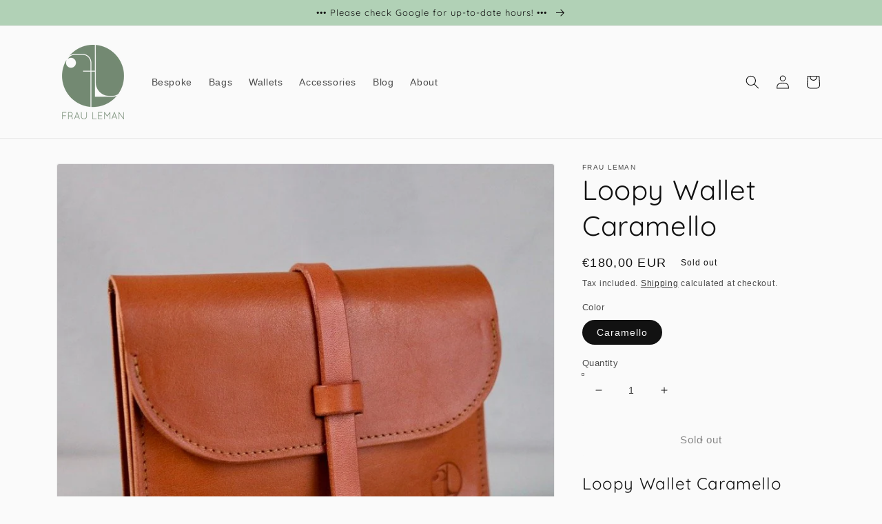

--- FILE ---
content_type: text/html; charset=utf-8
request_url: https://frauleman.com/en-de/products/loopy-wallet-caramello
body_size: 80821
content:
<!doctype html>
<html class="no-js" lang="en">
  <head>
    <meta charset="utf-8">
    <meta http-equiv="X-UA-Compatible" content="IE=edge">
    <meta name="viewport" content="width=device-width,initial-scale=1">
    <meta name="theme-color" content="">
    <link rel="canonical" href="https://frauleman.com/en-de/products/loopy-wallet-caramello">
    <link rel="preconnect" href="https://cdn.shopify.com" crossorigin><link rel="icon" type="image/png" href="//frauleman.com/cdn/shop/files/logo_senza_scritta_32x32.png?v=1613527685"><link rel="preconnect" href="https://fonts.shopifycdn.com" crossorigin><title>
      Loopy Wallet Caramello - Frau Leman Handmade Leather Goods Firenze
 &ndash; frauleman</title>
    
      <meta name="description" content="Unisex handmade wallet in vegetable tanned leather with beautiful loop closure">
    
    

<meta property="og:site_name" content="frauleman">
<meta property="og:url" content="https://frauleman.com/en-de/products/loopy-wallet-caramello">
<meta property="og:title" content="Loopy Wallet Caramello - Frau Leman Handmade Leather Goods Firenze">
<meta property="og:type" content="product">
<meta property="og:description" content="Unisex handmade wallet in vegetable tanned leather with beautiful loop closure"><meta property="og:image" content="http://frauleman.com/cdn/shop/products/FrauLeman-Wallet-Loopy-Caramello-Leather-Handmade-1.jpg?v=1623067872">
  <meta property="og:image:secure_url" content="https://frauleman.com/cdn/shop/products/FrauLeman-Wallet-Loopy-Caramello-Leather-Handmade-1.jpg?v=1623067872">
  <meta property="og:image:width" content="791">
  <meta property="og:image:height" content="791"><meta property="og:price:amount" content="180,00">
  <meta property="og:price:currency" content="EUR"><meta name="twitter:card" content="summary_large_image">
<meta name="twitter:title" content="Loopy Wallet Caramello - Frau Leman Handmade Leather Goods Firenze">
<meta name="twitter:description" content="Unisex handmade wallet in vegetable tanned leather with beautiful loop closure">

    <script src="//frauleman.com/cdn/shop/t/5/assets/global.js?v=138967679220690932761645868853" defer="defer"></script>
    <script>window.performance && window.performance.mark && window.performance.mark('shopify.content_for_header.start');</script><meta name="google-site-verification" content="4-jmw0qF7U6Eb8YSUPHFq_34RmwWeMIPHcNqB5Z6wyc">
<meta id="shopify-digital-wallet" name="shopify-digital-wallet" content="/4628381767/digital_wallets/dialog">
<link rel="alternate" hreflang="x-default" href="https://frauleman.com/products/loopy-wallet-caramello">
<link rel="alternate" hreflang="en" href="https://frauleman.com/products/loopy-wallet-caramello">
<link rel="alternate" hreflang="de" href="https://frauleman.com/de/products/loopy-wallet-caramello">
<link rel="alternate" hreflang="fr" href="https://frauleman.com/fr/products/portefeuille-loopy-caramello">
<link rel="alternate" hreflang="it" href="https://frauleman.com/it/products/loopy-wallet-caramello">
<link rel="alternate" hreflang="en-DE" href="https://frauleman.com/en-de/products/loopy-wallet-caramello">
<link rel="alternate" hreflang="en-FR" href="https://frauleman.com/en-fr/products/loopy-wallet-caramello">
<link rel="alternate" hreflang="en-US" href="https://frauleman.com/en-us/products/loopy-wallet-caramello">
<link rel="alternate" type="application/json+oembed" href="https://frauleman.com/en-de/products/loopy-wallet-caramello.oembed">
<script async="async" src="/checkouts/internal/preloads.js?locale=en-DE"></script>
<script id="shopify-features" type="application/json">{"accessToken":"0e44b4c5ea98d1c6a7a857dc4218c785","betas":["rich-media-storefront-analytics"],"domain":"frauleman.com","predictiveSearch":true,"shopId":4628381767,"locale":"en"}</script>
<script>var Shopify = Shopify || {};
Shopify.shop = "frauleman.myshopify.com";
Shopify.locale = "en";
Shopify.currency = {"active":"EUR","rate":"1.0"};
Shopify.country = "DE";
Shopify.theme = {"name":"Dawn","id":129093992612,"schema_name":"Dawn","schema_version":"3.0.0","theme_store_id":887,"role":"main"};
Shopify.theme.handle = "null";
Shopify.theme.style = {"id":null,"handle":null};
Shopify.cdnHost = "frauleman.com/cdn";
Shopify.routes = Shopify.routes || {};
Shopify.routes.root = "/en-de/";</script>
<script type="module">!function(o){(o.Shopify=o.Shopify||{}).modules=!0}(window);</script>
<script>!function(o){function n(){var o=[];function n(){o.push(Array.prototype.slice.apply(arguments))}return n.q=o,n}var t=o.Shopify=o.Shopify||{};t.loadFeatures=n(),t.autoloadFeatures=n()}(window);</script>
<script id="shop-js-analytics" type="application/json">{"pageType":"product"}</script>
<script defer="defer" async type="module" src="//frauleman.com/cdn/shopifycloud/shop-js/modules/v2/client.init-shop-cart-sync_BApSsMSl.en.esm.js"></script>
<script defer="defer" async type="module" src="//frauleman.com/cdn/shopifycloud/shop-js/modules/v2/chunk.common_CBoos6YZ.esm.js"></script>
<script type="module">
  await import("//frauleman.com/cdn/shopifycloud/shop-js/modules/v2/client.init-shop-cart-sync_BApSsMSl.en.esm.js");
await import("//frauleman.com/cdn/shopifycloud/shop-js/modules/v2/chunk.common_CBoos6YZ.esm.js");

  window.Shopify.SignInWithShop?.initShopCartSync?.({"fedCMEnabled":true,"windoidEnabled":true});

</script>
<script id="__st">var __st={"a":4628381767,"offset":3600,"reqid":"42d2204a-2f33-4c12-b305-1ad664fd4ce5-1768870856","pageurl":"frauleman.com\/en-de\/products\/loopy-wallet-caramello","u":"196075f80fbb","p":"product","rtyp":"product","rid":6744638652580};</script>
<script>window.ShopifyPaypalV4VisibilityTracking = true;</script>
<script id="captcha-bootstrap">!function(){'use strict';const t='contact',e='account',n='new_comment',o=[[t,t],['blogs',n],['comments',n],[t,'customer']],c=[[e,'customer_login'],[e,'guest_login'],[e,'recover_customer_password'],[e,'create_customer']],r=t=>t.map((([t,e])=>`form[action*='/${t}']:not([data-nocaptcha='true']) input[name='form_type'][value='${e}']`)).join(','),a=t=>()=>t?[...document.querySelectorAll(t)].map((t=>t.form)):[];function s(){const t=[...o],e=r(t);return a(e)}const i='password',u='form_key',d=['recaptcha-v3-token','g-recaptcha-response','h-captcha-response',i],f=()=>{try{return window.sessionStorage}catch{return}},m='__shopify_v',_=t=>t.elements[u];function p(t,e,n=!1){try{const o=window.sessionStorage,c=JSON.parse(o.getItem(e)),{data:r}=function(t){const{data:e,action:n}=t;return t[m]||n?{data:e,action:n}:{data:t,action:n}}(c);for(const[e,n]of Object.entries(r))t.elements[e]&&(t.elements[e].value=n);n&&o.removeItem(e)}catch(o){console.error('form repopulation failed',{error:o})}}const l='form_type',E='cptcha';function T(t){t.dataset[E]=!0}const w=window,h=w.document,L='Shopify',v='ce_forms',y='captcha';let A=!1;((t,e)=>{const n=(g='f06e6c50-85a8-45c8-87d0-21a2b65856fe',I='https://cdn.shopify.com/shopifycloud/storefront-forms-hcaptcha/ce_storefront_forms_captcha_hcaptcha.v1.5.2.iife.js',D={infoText:'Protected by hCaptcha',privacyText:'Privacy',termsText:'Terms'},(t,e,n)=>{const o=w[L][v],c=o.bindForm;if(c)return c(t,g,e,D).then(n);var r;o.q.push([[t,g,e,D],n]),r=I,A||(h.body.append(Object.assign(h.createElement('script'),{id:'captcha-provider',async:!0,src:r})),A=!0)});var g,I,D;w[L]=w[L]||{},w[L][v]=w[L][v]||{},w[L][v].q=[],w[L][y]=w[L][y]||{},w[L][y].protect=function(t,e){n(t,void 0,e),T(t)},Object.freeze(w[L][y]),function(t,e,n,w,h,L){const[v,y,A,g]=function(t,e,n){const i=e?o:[],u=t?c:[],d=[...i,...u],f=r(d),m=r(i),_=r(d.filter((([t,e])=>n.includes(e))));return[a(f),a(m),a(_),s()]}(w,h,L),I=t=>{const e=t.target;return e instanceof HTMLFormElement?e:e&&e.form},D=t=>v().includes(t);t.addEventListener('submit',(t=>{const e=I(t);if(!e)return;const n=D(e)&&!e.dataset.hcaptchaBound&&!e.dataset.recaptchaBound,o=_(e),c=g().includes(e)&&(!o||!o.value);(n||c)&&t.preventDefault(),c&&!n&&(function(t){try{if(!f())return;!function(t){const e=f();if(!e)return;const n=_(t);if(!n)return;const o=n.value;o&&e.removeItem(o)}(t);const e=Array.from(Array(32),(()=>Math.random().toString(36)[2])).join('');!function(t,e){_(t)||t.append(Object.assign(document.createElement('input'),{type:'hidden',name:u})),t.elements[u].value=e}(t,e),function(t,e){const n=f();if(!n)return;const o=[...t.querySelectorAll(`input[type='${i}']`)].map((({name:t})=>t)),c=[...d,...o],r={};for(const[a,s]of new FormData(t).entries())c.includes(a)||(r[a]=s);n.setItem(e,JSON.stringify({[m]:1,action:t.action,data:r}))}(t,e)}catch(e){console.error('failed to persist form',e)}}(e),e.submit())}));const S=(t,e)=>{t&&!t.dataset[E]&&(n(t,e.some((e=>e===t))),T(t))};for(const o of['focusin','change'])t.addEventListener(o,(t=>{const e=I(t);D(e)&&S(e,y())}));const B=e.get('form_key'),M=e.get(l),P=B&&M;t.addEventListener('DOMContentLoaded',(()=>{const t=y();if(P)for(const e of t)e.elements[l].value===M&&p(e,B);[...new Set([...A(),...v().filter((t=>'true'===t.dataset.shopifyCaptcha))])].forEach((e=>S(e,t)))}))}(h,new URLSearchParams(w.location.search),n,t,e,['guest_login'])})(!0,!0)}();</script>
<script integrity="sha256-4kQ18oKyAcykRKYeNunJcIwy7WH5gtpwJnB7kiuLZ1E=" data-source-attribution="shopify.loadfeatures" defer="defer" src="//frauleman.com/cdn/shopifycloud/storefront/assets/storefront/load_feature-a0a9edcb.js" crossorigin="anonymous"></script>
<script data-source-attribution="shopify.dynamic_checkout.dynamic.init">var Shopify=Shopify||{};Shopify.PaymentButton=Shopify.PaymentButton||{isStorefrontPortableWallets:!0,init:function(){window.Shopify.PaymentButton.init=function(){};var t=document.createElement("script");t.src="https://frauleman.com/cdn/shopifycloud/portable-wallets/latest/portable-wallets.en.js",t.type="module",document.head.appendChild(t)}};
</script>
<script data-source-attribution="shopify.dynamic_checkout.buyer_consent">
  function portableWalletsHideBuyerConsent(e){var t=document.getElementById("shopify-buyer-consent"),n=document.getElementById("shopify-subscription-policy-button");t&&n&&(t.classList.add("hidden"),t.setAttribute("aria-hidden","true"),n.removeEventListener("click",e))}function portableWalletsShowBuyerConsent(e){var t=document.getElementById("shopify-buyer-consent"),n=document.getElementById("shopify-subscription-policy-button");t&&n&&(t.classList.remove("hidden"),t.removeAttribute("aria-hidden"),n.addEventListener("click",e))}window.Shopify?.PaymentButton&&(window.Shopify.PaymentButton.hideBuyerConsent=portableWalletsHideBuyerConsent,window.Shopify.PaymentButton.showBuyerConsent=portableWalletsShowBuyerConsent);
</script>
<script>
  function portableWalletsCleanup(e){e&&e.src&&console.error("Failed to load portable wallets script "+e.src);var t=document.querySelectorAll("shopify-accelerated-checkout .shopify-payment-button__skeleton, shopify-accelerated-checkout-cart .wallet-cart-button__skeleton"),e=document.getElementById("shopify-buyer-consent");for(let e=0;e<t.length;e++)t[e].remove();e&&e.remove()}function portableWalletsNotLoadedAsModule(e){e instanceof ErrorEvent&&"string"==typeof e.message&&e.message.includes("import.meta")&&"string"==typeof e.filename&&e.filename.includes("portable-wallets")&&(window.removeEventListener("error",portableWalletsNotLoadedAsModule),window.Shopify.PaymentButton.failedToLoad=e,"loading"===document.readyState?document.addEventListener("DOMContentLoaded",window.Shopify.PaymentButton.init):window.Shopify.PaymentButton.init())}window.addEventListener("error",portableWalletsNotLoadedAsModule);
</script>

<script type="module" src="https://frauleman.com/cdn/shopifycloud/portable-wallets/latest/portable-wallets.en.js" onError="portableWalletsCleanup(this)" crossorigin="anonymous"></script>
<script nomodule>
  document.addEventListener("DOMContentLoaded", portableWalletsCleanup);
</script>

<link id="shopify-accelerated-checkout-styles" rel="stylesheet" media="screen" href="https://frauleman.com/cdn/shopifycloud/portable-wallets/latest/accelerated-checkout-backwards-compat.css" crossorigin="anonymous">
<style id="shopify-accelerated-checkout-cart">
        #shopify-buyer-consent {
  margin-top: 1em;
  display: inline-block;
  width: 100%;
}

#shopify-buyer-consent.hidden {
  display: none;
}

#shopify-subscription-policy-button {
  background: none;
  border: none;
  padding: 0;
  text-decoration: underline;
  font-size: inherit;
  cursor: pointer;
}

#shopify-subscription-policy-button::before {
  box-shadow: none;
}

      </style>
<script id="sections-script" data-sections="main-product,product-recommendations,header,footer" defer="defer" src="//frauleman.com/cdn/shop/t/5/compiled_assets/scripts.js?3932"></script>
<script>window.performance && window.performance.mark && window.performance.mark('shopify.content_for_header.end');</script>

    <style data-shopify>
      
      
      
      
      @font-face {
  font-family: Quicksand;
  font-weight: 400;
  font-style: normal;
  font-display: swap;
  src: url("//frauleman.com/cdn/fonts/quicksand/quicksand_n4.bf8322a9d1da765aa396ad7b6eeb81930a6214de.woff2") format("woff2"),
       url("//frauleman.com/cdn/fonts/quicksand/quicksand_n4.fa4cbd232d3483059e72b11f7239959a64c98426.woff") format("woff");
}

      :root {
        --font-body-family: "system_ui", -apple-system, 'Segoe UI', Roboto, 'Helvetica Neue', 'Noto Sans', 'Liberation Sans', Arial, sans-serif, 'Apple Color Emoji', 'Segoe UI Emoji', 'Segoe UI Symbol', 'Noto Color Emoji';
        --font-body-style: normal;
        --font-body-weight: 400;
        --font-heading-family: Quicksand, sans-serif;
        --font-heading-style: normal;
        --font-heading-weight: 400;
        --font-body-scale: 1.0;
        --font-heading-scale: 1.0;
        --color-base-text: 18, 18, 18;
        --color-shadow: 18, 18, 18;
        --color-base-background-1: 250, 250, 250;
        --color-base-background-2: 177, 209, 182;
        --color-base-solid-button-labels: 250, 250, 250;
        --color-base-outline-button-labels: 18, 18, 18;
        --color-base-accent-1: 112, 133, 115;
        --color-base-accent-2: 64, 110, 104;
        --payment-terms-background-color: #fafafa;
        --gradient-base-background-1: #fafafa;
        --gradient-base-background-2: #b1d1b6;
        --gradient-base-accent-1: #708573;
        --gradient-base-accent-2: #406e68;
        --media-padding: px;
        --media-border-opacity: 0.05;
        --media-border-width: 1px;
        --media-radius: 4px;
        --media-shadow-opacity: 0.0;
        --media-shadow-horizontal-offset: 0px;
        --media-shadow-vertical-offset: 0px;
        --media-shadow-blur-radius: 0px;
        --page-width: 120rem;
        --page-width-margin: 0rem;
        --card-image-padding: 0.0rem;
        --card-corner-radius: 0.0rem;
        --card-text-alignment: left;
        --card-border-width: 0.0rem;
        --card-border-opacity: 0.0;
        --card-shadow-opacity: 0.1;
        --card-shadow-horizontal-offset: 0.0rem;
        --card-shadow-vertical-offset: 0.0rem;
        --card-shadow-blur-radius: 0.0rem;
        --badge-corner-radius: 4.0rem;
        --popup-border-width: 1px;
        --popup-border-opacity: 0.1;
        --popup-corner-radius: 0px;
        --popup-shadow-opacity: 0.0;
        --popup-shadow-horizontal-offset: 0px;
        --popup-shadow-vertical-offset: 0px;
        --popup-shadow-blur-radius: 0px;
        --drawer-border-width: 1px;
        --drawer-border-opacity: 0.1;
        --drawer-shadow-opacity: 0.0;
        --drawer-shadow-horizontal-offset: 0px;
        --drawer-shadow-vertical-offset: 0px;
        --drawer-shadow-blur-radius: 0px;
        --spacing-sections-desktop: 0px;
        --spacing-sections-mobile: 0px;
        --grid-desktop-vertical-spacing: 16px;
        --grid-desktop-horizontal-spacing: 16px;
        --grid-mobile-vertical-spacing: 8px;
        --grid-mobile-horizontal-spacing: 8px;
        --text-boxes-border-opacity: 0.0;
        --text-boxes-border-width: 0px;
        --text-boxes-radius: 0px;
        --text-boxes-shadow-opacity: 0.0;
        --text-boxes-shadow-horizontal-offset: 0px;
        --text-boxes-shadow-vertical-offset: 0px;
        --text-boxes-shadow-blur-radius: 0px;
        --buttons-radius: 2px;
        --buttons-radius-outset: 3px;
        --buttons-border-width: 1px;
        --buttons-border-opacity: 1.0;
        --buttons-shadow-opacity: 0.0;
        --buttons-shadow-horizontal-offset: 0px;
        --buttons-shadow-vertical-offset: 0px;
        --buttons-shadow-blur-radius: 0px;
        --buttons-border-offset: 0.3px;
        --inputs-radius: 0px;
        --inputs-border-width: 1px;
        --inputs-border-opacity: 0.55;
        --inputs-shadow-opacity: 0.0;
        --inputs-shadow-horizontal-offset: 0px;
        --inputs-margin-offset: 0px;
        --inputs-shadow-vertical-offset: 0px;
        --inputs-shadow-blur-radius: 0px;
        --inputs-radius-outset: 0px;
        --variant-pills-radius: 40px;
        --variant-pills-border-width: 1px;
        --variant-pills-border-opacity: 0.55;
        --variant-pills-shadow-opacity: 0.0;
        --variant-pills-shadow-horizontal-offset: 0px;
        --variant-pills-shadow-vertical-offset: 0px;
        --variant-pills-shadow-blur-radius: 0px;
      }
      *,
      *::before,
      *::after {
        box-sizing: inherit;
      }
      html {
        box-sizing: border-box;
        font-size: calc(var(--font-body-scale) * 62.5%);
        height: 100%;
      }
      body {
        display: grid;
        grid-template-rows: auto auto 1fr auto;
        grid-template-columns: 100%;
        min-height: 100%;
        margin: 0;
        font-size: 1.5rem;
        letter-spacing: 0.06rem;
        line-height: calc(1 + 0.8 / var(--font-body-scale));
        font-family: var(--font-body-family);
        font-style: var(--font-body-style);
        font-weight: var(--font-body-weight);
      }
      @media screen and (min-width: 750px) {
        body {
          font-size: 1.6rem;
        }
      }
    </style>
    <link href="//frauleman.com/cdn/shop/t/5/assets/base.css?v=39440664952427654091645868871" rel="stylesheet" type="text/css" media="all" />
<link rel="preload" as="font" href="//frauleman.com/cdn/fonts/quicksand/quicksand_n4.bf8322a9d1da765aa396ad7b6eeb81930a6214de.woff2" type="font/woff2" crossorigin><link rel="stylesheet" href="//frauleman.com/cdn/shop/t/5/assets/component-predictive-search.css?v=165644661289088488651645868849" media="print" onload="this.media='all'"><script>document.documentElement.className = document.documentElement.className.replace('no-js', 'js');
    if (Shopify.designMode) {
      document.documentElement.classList.add('shopify-design-mode');
    }
    </script>
  <!-- BEGIN app block: shopify://apps/complianz-gdpr-cookie-consent/blocks/bc-block/e49729f0-d37d-4e24-ac65-e0e2f472ac27 -->

    
    
    

    
    
        <script>
            var sDomain = location.host;
            (function(){
                window.thirdPartyScriptDefinition = [
                    
                ]
            })();(()=>{
                var sDomain=location.host;
                const __useGoogleConsentMode =true;
                const __whiteListForConsentMode =["googletagmanager"];
                const __dataLayerName ="dataLayer";
                (()=>{var i={z:"thirdPartyScriptDefinition",o:"Shopify",c:"analytics",d:"publish",i:"src",l:"provider",p:"type_0",y:"type_1",f:"type_2",n:"true",a:"length",r:"detail",A:"Proxy",j:"setInterval",F:"clearInterval",g:"find",X:"filter",G:"forEach",H:"splice",Z:"hasOwnProperty",M:"addEventListener",u:"includes",h:"push",_:"cookie",P:"set",O:"get",s:"gtag",D:"ad_storage",I:"ad_user_data",T:"ad_personalization",b:"analytics_storage",x:"functionality_storage",C:"personalization_storage",L:"security_storage",R:"wait_for_update",k:"consent",U:"default",q:"ads_data_redaction",B:"google_consent_mode",J:"dataLayer",e:"granted",t:"denied",Q:"update",V:"GDPR_LC:userConsentSetting",W:1500,m:null},o={[i.D]:i.t,[i.I]:i.t,[i.T]:i.t,[i.b]:i.t,[i.x]:i.t,[i.C]:i.t,[i.L]:i.t,[i.R]:i.W};((a,l,t,f,p=[],c=t.J)=>{let y=function(r,e){return!!r[t.g](n=>!!n&&!!e&&n[t.i]&&e[t.i]&&n[t.i]===e[t.i]&&n[t._]===e[t._])},g=r=>f?!!p[t.g](e=>{if(typeof r[t.i]=="string")return r[t.i][t.u](e);if(typeof r[t.l]=="string")return r[t.l][t.u](e)}):!1,u=function(r){let e=[];for(let s=0;s<r[t.a];s++)r[s]||e[t.h](s);let n=r[t.a]-e[t.a];return e[t.G](s=>r[t.H](s,1)),n},d=[],h={[t.P]:(r,e,n,s)=>{let _=u(r);return e===t.a?r[t.a]=_:n!=null&&(y(r,n)||g(n)||(d[e]=n)),!0},[t.O]:(r,e)=>r[e]};if(a[t.z]=new a[t.A](d,h),f){a[c]=a[c]||[],a[t.s]=function(...n){a[c][t.h](n)},a[t.s](t.k,t.U,{...o}),a[t.s](t.P,t.q,!0);let r=a[t.j](()=>{!!a[t.o]&&!!a[t.o][t.c]&&!!a[t.o][t.c][t.d]&&(a[t.F](r),a[t.o][t.c][t.d](t.B,{...o}))},5),e=n=>{Date.now()-t.m<50||(t.m=Date.now(),o[t.D]=n[t.r][t.f][t.n]?t.e:t.t,o[t.I]=n[t.r][t.f][t.n]?t.e:t.t,o[t.T]=n[t.r][t.f][t.n]?t.e:t.t,o[t.b]=n[t.r][t.y][t.n]?t.e:t.t,o[t.x]=n[t.r][t.p][t.n]?t.e:t.t,o[t.C]=n[t.r][t.y][t.n]?t.e:t.t,o[t.L]=n[t.r][t.p][t.n]?t.e:t.t,a[t.s](t.k,t.Q,{...o}))};l[t.M](t.V,e)}})(window,document,i,__useGoogleConsentMode,__whiteListForConsentMode,__dataLayerName);})();
                const definitions = [];
                definitions.length > 0 && window.thirdPartyScriptDefinition.push(...definitions);
                window.BC_JSON_ObjectBypass={"__cfduid":{"description":"The _cfduid cookie helps Cloudflare detect malicious visitors to our Customers’ websites and minimizes blocking legitimate users.","path":"\/","domain":"","provider":"Cloudflare","type":"type_0","expires":"2592000","recommendation":"0","editable":"false","deletable":"false","set":"0","name":"__cfduid"},"_ab":{"description":"Used in connection with access to admin.","path":"\/","domain":"","provider":"Shopify","deletable":"false","expires":"86400","type":"type_0","recommendation":"0","editable":"false","set":"0","name":"_ab"},"_bc_c_set":{"description":"Used in connection with GDPR legal Cookie. Test 42!","path":"\/","domain":"","provider":"GDPR Legal Cookie","type":"type_0","expires":"5184000","recommendation":"0","editable":"false","deletable":"false","set":"0","optIn":true,"live":"1","ShopifyMinConsent":false,"name":"_bc_c_set","storefrontLanguage":"deutsch","backendLanguage":"deutsch","autoUpdate":true},"_landing_page":{"description":"Track landing pages.","path":"\/","domain":"","provider":"Shopify","expires":"1209600","recommendation":"1","set":"1","editable":"true","deletable":"false","type":"type_1","name":"_landing_page"},"_orig_referrer":{"description":"Used in connection with shopping cart.","path":"\/","domain":"","provider":"Shopify","expires":"1209600","recommendation":"1","set":"1","editable":"true","deletable":"false","type":"type_1","name":"_orig_referrer"},"_secure_session_id":{"description":"Used in connection with navigation through a storefront.","path":"\/","domain":"","provider":"Shopify","deletable":"false","expires":"2592000","type":"type_0","recommendation":"0","editable":"false","set":"0","name":"_secure_session_id"},"_shopify_country":{"description":"Used in connection with checkout.","path":"\/","domain":"","provider":"Shopify","deletable":"false","expires":"31536000","type":"type_0","recommendation":"0","editable":"false","set":"0","name":"_shopify_country"},"_shopify_d":{"description":"Shopify analytics.","path":"\/","domain":"","provider":"Shopify","deletable":"false","expires":"1209600","type":"type_1","recommendation":"1","editable":"true","set":"1","name":"_shopify_d"},"_shopify_evids":{"description":"Shopify analytics.","path":"\/","domain":"","provider":"Shopify","deletable":"false","expires":"0","type":"type_1","recommendation":"1","editable":"true","set":"1","name":"_shopify_evids"},"_shopify_fs":{"description":"Shopify analytics.","path":"\/","domain":"","provider":"Shopify","deletable":"false","expires":"1209600","type":"type_1","recommendation":"1","editable":"true","set":"1","name":"_shopify_fs"},"_shopify_ga":{"description":"Shopify and Google Analytics.","path":"\/","domain":"","provider":"Shopify","deletable":"false","expires":"0","type":"type_1","recommendation":"1","editable":"true","set":"1","name":"_shopify_ga"},"_shopify_m":{"description":"Used for managing customer privacy settings.","path":"\/","domain":"","provider":"Shopify","deletable":"false","expires":"31536000","type":"type_0","recommendation":"0","editable":"false","set":"0","name":"_shopify_m"},"_shopify_s":{"description":"Shopify analytics.","path":"\/","domain":"","provider":"Shopify","deletable":"false","expires":"1800","type":"type_1","recommendation":"1","editable":"true","set":"1","name":"_shopify_s"},"_shopify_sa_p":{"description":"Shopify analytics relating to marketing \u0026 referrals.","path":"\/","domain":"","provider":"Shopify","deletable":"false","expires":"1800","type":"type_1","recommendation":"1","editable":"true","set":"1","name":"_shopify_sa_p"},"_shopify_sa_t":{"description":"Shopify analytics relating to marketing \u0026 referrals.","path":"\/","domain":"","provider":"Shopify","deletable":"false","expires":"1800","type":"type_1","recommendation":"1","editable":"true","set":"1","name":"_shopify_sa_t"},"_shopify_tm":{"description":"Used for managing customer privacy settings.","path":"\/","domain":"","provider":"Shopify","deletable":"false","expires":"31536000","type":"type_0","recommendation":"0","editable":"false","set":"0","name":"_shopify_tm"},"_shopify_tw":{"description":"Used for managing customer privacy settings.","path":"\/","domain":"","provider":"Shopify","deletable":"false","expires":"31536000","type":"type_0","recommendation":"0","editable":"false","set":"0","name":"_shopify_tw"},"_shopify_y":{"description":"Shopify analytics.","path":"\/","domain":"","provider":"Shopify","deletable":"false","expires":"31536000","type":"type_1","recommendation":"1","editable":"true","set":"1","name":"_shopify_y"},"_storefront_u":{"description":"Used to facilitate updating customer account information.","path":"\/","domain":"","provider":"Shopify","deletable":"false","expires":"31536000","type":"type_0","recommendation":"0","editable":"false","set":"0","name":"_storefront_u"},"_tracking_consent":{"description":"For Shopify User Consent Tracking.","path":"\/","domain":"","provider":"Shopify","deletable":"false","expires":"31536000","type":"type_0","recommendation":"0","editable":"false","set":"0","name":"_tracking_consent"},"_y":{"description":"Shopify analytics.","path":"\/","domain":"","provider":"Shopify","deletable":"false","expires":"31536000","type":"type_1","recommendation":"1","editable":"true","set":"1","name":"_y"},"c":{"description":"Used in connection with shopping cart.","path":"\/","domain":"","provider":"Shopify","deletable":"false","expires":"31536000","type":"type_0","recommendation":"0","editable":"false","set":"0","name":"c"},"cart":{"description":"Used in connection with shopping cart.","path":"\/","domain":"","provider":"Shopify","deletable":"false","expires":"1209600","type":"type_0","recommendation":"0","editable":"false","set":"0","name":"cart"},"cart_currency":{"description":"Used in connection with cart and checkout.","path":"\/","domain":"","provider":"Shopify","deletable":"false","expires":"31536000","type":"type_0","recommendation":"0","editable":"false","set":"0","name":"cart_currency"},"cart_sig":{"description":"Used in connection with cart and checkout.","path":"\/","domain":"","provider":"Shopify","deletable":"false","expires":"1209600","type":"type_0","recommendation":"0","editable":"false","set":"0","name":"cart_sig"},"cart_ts":{"description":"Used in connection with cart and checkout.","path":"\/","domain":"","provider":"Shopify","deletable":"false","expires":"1209600","type":"type_0","recommendation":"0","editable":"false","set":"0","name":"cart_ts"},"cart_ver":{"description":"Used in connection with cart and checkout.","path":"\/","domain":"","provider":"Shopify","deletable":"false","expires":"1209600","type":"type_0","recommendation":"0","editable":"false","set":"0","name":"cart_ver"},"checkout":{"description":"Used in connection with cart and checkout.","path":"\/","domain":"","provider":"Shopify","deletable":"false","expires":"2592000","type":"type_0","recommendation":"0","editable":"false","set":"0","name":"checkout"},"checkout_session_lookup":{"description":"Used in connection with cart and checkout.","path":"\/","domain":"","provider":"Shopify","deletable":"false","expires":"2592000","type":"type_0","recommendation":"0","editable":"false","set":"0","name":"checkout_session_lookup"},"checkout_session_token_\u003c\u003cid\u003e\u003e":{"description":"Used in connection with cart and checkout.","path":"\/","domain":"","provider":"Shopify","deletable":"false","expires":"2592000","type":"type_0","recommendation":"0","editable":"false","set":"0","name":"checkout_session_token_\u003c\u003cid\u003e\u003e"},"checkout_token":{"description":"Used in connection with cart and checkout.","path":"\/","domain":"","provider":"Shopify","deletable":"false","expires":"31536000","type":"type_0","recommendation":"0","editable":"false","set":"0","name":"checkout_token"},"customer_auth_provider":{"description":"Shopify Analytics.","path":"\/","domain":"","provider":"Shopify","deletable":"false","expires":"0","type":"type_1","recommendation":"1","editable":"true","set":"1","name":"customer_auth_provider"},"customer_auth_session_created_at":{"description":"Shopify Analytics.","path":"\/","domain":"","provider":"Shopify","deletable":"false","expires":"0","type":"type_1","recommendation":"1","editable":"true","set":"1","name":"customer_auth_session_created_at"},"dynamic_checkout_shown_on_cart":{"description":"Used in connection with checkout.","path":"\/","domain":"","provider":"Shopify","deletable":"false","expires":"1800","type":"type_0","recommendation":"0","editable":"false","set":"0","name":"dynamic_checkout_shown_on_cart"},"identity-state":{"description":"Used in connection with customer authentication","path":"\/","domain":"","provider":"Shopify","deletable":"false","expires":"3600","type":"type_0","recommendation":"0","editable":"false","set":"0","name":"identity-state"},"identity-state-\u003c\u003cid\u003e\u003e":{"description":"Used in connection with customer authentication","path":"\/","domain":"","provider":"Shopify","deletable":"false","expires":"3600","type":"type_0","recommendation":"0","editable":"false","set":"0","name":"identity-state-\u003c\u003cid\u003e\u003e"},"identity_customer_account_number":{"description":"Used in connection with customer authentication","path":"\/","domain":"","provider":"Shopify","deletable":"false","expires":"7776000","type":"type_0","recommendation":"0","editable":"false","set":"0","name":"identity_customer_account_number"},"keep_alive":{"description":"Used in connection with buyer localization.","path":"\/","domain":"","provider":"Shopify","deletable":"false","expires":"1209600","type":"type_0","recommendation":"0","editable":"false","set":"0","name":"keep_alive"},"master_device_id":{"description":"Used in connection with merchant login.","path":"\/","domain":"","provider":"Shopify","deletable":"false","expires":"63072000","type":"type_0","recommendation":"0","editable":"false","set":"0","name":"master_device_id"},"previous_step":{"description":"Used in connection with checkout.","path":"\/","domain":"","provider":"Shopify","deletable":"false","expires":"31536000","type":"type_0","recommendation":"0","editable":"false","set":"0","name":"previous_step"},"remember_me":{"description":"Used in connection with checkout.","path":"\/","domain":"","provider":"Shopify","deletable":"false","expires":"31536000","type":"type_0","recommendation":"0","editable":"false","set":"0","name":"remember_me"},"secure_customer_sig":{"description":"Used in connection with customer login.","path":"\/","domain":"","provider":"Shopify","deletable":"false","expires":"31536000","type":"type_0","recommendation":"0","editable":"false","set":"0","name":"secure_customer_sig"},"shopify_pay":{"description":"Used in connection with checkout.","path":"\/","domain":"","provider":"Shopify","deletable":"false","expires":"31536000","type":"type_0","recommendation":"0","editable":"false","set":"0","name":"shopify_pay"},"shopify_pay_redirect":{"description":"Used in connection with checkout.","path":"\/","domain":"","provider":"Shopify","deletable":"false","expires":"31536000","type":"type_0","recommendation":"0","editable":"false","set":"0","name":"shopify_pay_redirect"},"source_name":{"description":"Used in combination with mobile apps to provide custom checkout behavior, when viewing a store from within a compatible mobile app.","path":"\/","domain":"","provider":"Shopify","deletable":"false","expires":"0","type":"type_0","recommendation":"0","editable":"false","set":"0","name":"source_name"},"storefront_digest":{"description":"Used in connection with customer login.","path":"\/","domain":"","provider":"Shopify","deletable":"false","expires":"31536000","type":"type_0","recommendation":"0","editable":"false","set":"0","name":"storefront_digest"},"tracked_start_checkout":{"description":"Shopify analytics relating to checkout.","path":"\/","domain":"","provider":"Shopify","expires":"1800","recommendation":"1","set":"1","editable":"true","deletable":"false","type":"type_1","name":"tracked_start_checkout"}};
                const permanentDomain = 'frauleman.myshopify.com';
                window.BC_GDPR_2ce3a13160348f524c8cc9={'google':[],'_bc_c_set':'customScript','customScriptsSRC':[]};
                var GDPR_LC_versionNr=202401311200;var GDPR_LC_ZLoad=function(){var defaultDefinition=[
                    // { "src": "facebook", "cookie": "fr", "provider": "facebook.com", "description": "", "expires": 7776000, "domain": "facebook.com", "declaration": 1, "group": "facebook" }, { "src": "facebook", "cookie": "_fbp", "provider": sDomain, "description": "", "expires": 7776000, "domain": sDomain, "declaration": 1, "group": "facebook" }, { "src": "google-analytics.com", "cookie": "_ga", "provider": sDomain, "description": "", "expires": 63072000, "domain": sDomain, "declaration": 1, "group": "google" }, { "src": "googletagmanager.com", "cookie": "_ga", "provider": sDomain, "description": "", "expires": 63072000, "domain": sDomain, "declaration": 1, "group": "google" }, { "src": "googletagmanager.com", "cookie": "_gid", "provider": sDomain, "description": "", "expires": 86400, "domain": sDomain, "declaration": 1, "group": "google" }, { "src": "googletagmanager.com", "cookie": "_gat", "provider": sDomain, "description": "", "expires": 86400, "domain": sDomain, "declaration": 1, "group": "google" }, { "src": "googleadservices.com", "cookie": "IDE", "provider": sDomain, "description": "", "expires": 63072000, "domain": sDomain, "declaration": 2, "group": "google Ads" }
                ]; if (window.thirdPartyScriptDefinition ===undefined) { window.thirdPartyScriptDefinition=[]; defaultDefinition.forEach(function (value) { window.thirdPartyScriptDefinition.push(value) }) } else { var exist=false; defaultDefinition.forEach(function (script) { window.thirdPartyScriptDefinition.forEach(function (value) { if (value.src ===script.src && value.cookie ===script.cookie) { exist=true } }); if (!exist) { window.thirdPartyScriptDefinition.push(script) } }) } (function polyfill(){if (!Array.from) { Array.from=(function(){var toStr=Object.prototype.toString; var isCallable=function (fn) { return typeof fn ==='function' || toStr.call(fn) ==='[object Function]' }; var toInteger=function (value) { var number=Number(value); if (isNaN(number)) { return 0 } if (number ===0 || !isFinite(number)) { return number } return (number > 0 ? 1 : -1) * Math.floor(Math.abs(number)) }; var maxSafeInteger=Math.pow(2, 53) - 1; var toLength=function (value) { var len=toInteger(value); return Math.min(Math.max(len, 0), maxSafeInteger) }; return function from(arrayLike) { var C=this; var items=Object(arrayLike); if (arrayLike ==null) { throw new TypeError('Array.from requires an array-like object - not null or undefined') } var mapFn=arguments.length > 1 ? arguments[1] : void undefined; var T; if (typeof mapFn !=='undefined') { if (!isCallable(mapFn)) { throw new TypeError('Array.from: when provided, the second argument must be a function') } if (arguments.length > 2) { T=arguments[2] } } var len=toLength(items.length); var A=isCallable(C) ? Object(new C(len)) : new Array(len); var k=0; var kValue; while (k < len) { kValue=items[k]; if (mapFn) { A[k]=typeof T ==='undefined' ? mapFn(kValue, k) : mapFn.call(T, kValue, k) } else { A[k]=kValue } k +=1 } A.length=len; return A } }()) } })(); var shopifyCookies={ '_s': !1, '_shopify_fs': !1, '_shopify_s': !1, '_shopify_y': !1, '_y': !1, '_shopify_sa_p': !1, '_shopify_sa_t': !1, '_shopify_uniq': !1, '_shopify_visit': !1, 'tracked_start_checkout': !1, 'bc_trekkie_fbp_custom': !1 }; function GDPR_LC_Token(){var getToken={ "tokenLength": 8, "ranToken": '', "randomize": function(){return Math.random().toString(32).substr(2) }, "generate": function(){while (this.ranToken.length <=this.tokenLength) { this.ranToken +=this.randomize() } this.ranToken=permanentDomain + Date.now() + this.ranToken; return btoa(this.ranToken) }, "get": function(){return this.generate() } }; return getToken.get() }; function getCookieValue(a) { var b=document.cookie.match('(^|;)\\s*' + a + '\\s*=\\s*([^;]+)'); return b ? b.pop() : false }; function loadCookieSettings(sessID) { return; var script=document.createElement('script'); script.src='https://cookieapp-staging.beeclever.app/get-cookie-setting?shopify_domain=permanentDomain&token=' + sessID; script.async=false; document.head.appendChild(script); script.addEventListener('load', function(){console.log('UserData loaded') }) };(function setUserCookieData(){window.GDPR_LC_Sess_ID_Name="GDPR_LC_SESS_ID"; window.GDPR_LC_Sess_ID=getCookieValue(window.GDPR_LC_Sess_ID_Name); if (window.GDPR_LC_Sess_ID) { loadCookieSettings(window.GDPR_LC_Sess_ID) } else { window.GDPR_LC_Sess_ID=GDPR_LC_Token() } })(); function setBC_GDPR_LEGAL_custom_cookies(){window['BC_GDPR_LEGAL_custom_cookies']=window['BC_GDPR_LEGAL_custom_cookies'] || {}; window['BC_GDPR_LEGAL_custom_cookies']['list']=window['BC_GDPR_LEGAL_custom_cookies']['list'] || {}; if ('GDPR_legal_cookie' in localStorage) { window['BC_GDPR_LEGAL_custom_cookies']['list']=JSON.parse(window.localStorage.getItem('GDPR_legal_cookie')) } };setBC_GDPR_LEGAL_custom_cookies(); (function(){var hasConsent=!1; Array.from(Object.keys(window['BC_GDPR_LEGAL_custom_cookies']['list'])).forEach(function (c) { if (shopifyCookies.hasOwnProperty(c) && window['BC_GDPR_LEGAL_custom_cookies']['list'][c].userSetting) { hasConsent=!0 } }); var wt=window.trekkie, ws=window.ShopifyAnalytics; if (!hasConsent && wt !==undefined) { wt=[], wt.integrations=wt.integrations || !0, ws=ws.lib=ws.meta=ws.meta.page={}, ws.lib.track=function(){} } })(); window.bc_tagManagerTasks={ "bc_tgm_aw": "google", "bc_tgm_gtm": "google", "bc_tgm_ua": "google", "bc_tgm_fbp": "facebook", "any": "any", "_bc_c_set": "customScript" }; var wl=whiteList=["recaptcha", "notifications.google"]; var GDPR_LC_scriptPath='gdpr-legal-cookie.beeclever.app'; if (window.GDPR_LC_Beta_activate !==undefined && window.GDPR_LC_Beta_activate) { GDPR_LC_scriptPath='cookieapp-staging.beeclever.app' } wl.push(GDPR_LC_scriptPath); var checkIsBlackListed=function (src) { setBC_GDPR_LEGAL_custom_cookies(); if (src ===null) { return null } if (!!window.TrustedScriptURL && src instanceof TrustedScriptURL) { src=src.toString() } var r=!1; for (var x=thirdPartyScriptDefinition.length - 1; x >=0; x--) { var bSrc=thirdPartyScriptDefinition[x]['src']; if (src.indexOf(bSrc) !==-1 && src.toLowerCase().indexOf('jquery') ===-1) { r=x } } wl.forEach(function (wSrc) { if (src.indexOf(wSrc) !==-1) { r=false } }); if (r !==false) { function getTCookieName(name, index) { var tCookieObject=thirdPartyScriptDefinition[index]; if (tCookieObject !==undefined) { var cookies=[]; thirdPartyScriptDefinition.forEach(function (cookie) { if (cookie['src'] ===tCookieObject['src']) { cookies.push(cookie) } }); var tCookieName=tCookieObject['cookie']; if (tCookieObject['domain'] !==document.location.host) { tCookieName=tCookieObject['cookie'] + '$%bc%$' + tCookieObject['domain'] } if (tCookieName ===name && tCookieObject['domain'] ===window['BC_GDPR_LEGAL_custom_cookies']['list'][name]['domain']) { if (window['BC_GDPR_LEGAL_custom_cookies']['list'][name]['userSetting']) { index=!1 } } cookies.forEach(function (cookie) { if (window['BC_GDPR_LEGAL_custom_cookies']['list'][cookie['cookie']] !==undefined && window['BC_GDPR_LEGAL_custom_cookies']['list'][cookie['cookie']]['userSetting']) { index=!1 } }); return index } return !1 };var cookieListKeys=Array.from(Object.keys(window['BC_GDPR_LEGAL_custom_cookies']['list'])); if (cookieListKeys.length > 0) { Array.from(Object.keys(window['BC_GDPR_LEGAL_custom_cookies']['list'])).forEach(function (cookieName) { r=getTCookieName(cookieName.toString(), r) }) } else { for (var x=thirdPartyScriptDefinition.length - 1; x >=0; x--) { var tCookie=thirdPartyScriptDefinition[x]; if (src.indexOf(tCookie['src']) !==-1) { r=tCookie['cookie'] + '$%bc%$' + tCookie['domain'] } } return r } } return r }; window.scriptElementsHidden=window.scriptElementsHidden || []; window.callbackFunc=function (elem, args) { for (var x=0; x < elem.length; x++) { if (elem[x] ===null || elem[x] ===undefined || elem[x]['nodeName'] ===undefined) { return } if (elem[x]['nodeName'].toLowerCase() =='script') { if (elem[x].hasAttribute('src')) { if (document.querySelector('[src="https://cookieapp-staging.beeclever.app/js/get-script.php"]') !==null) { elem[x]=document.createElement('script'); elem[x].setAttribute('bc_empty_script_tag', '') } var blackListed=checkIsBlackListed(elem[x].getAttribute('src')); var fName=!1; try { new Error() } catch (e) { var caller=e.stack.split('\n'); var x=0; for (; x < caller.length; x++) { caller[x]=caller[x].trim(); caller[x]=caller[x].replace('at ', ''); caller[x]=caller[x].substr(0, caller[x].indexOf(' ')); caller[x]=caller[x].replace('Array.', '') } for (; x >=0; x--) { if (caller[x] ==='ICS' && x > 0) { if (caller[x - 1] in window['BC_GDPR_LEGAL_custom_cookies']['list']) { fName=caller[x - 1] } } } } if (fName ===!1 && blackListed !==!1) { elem[x].setAttribute('type', 'javascript/blocked'); elem[x].setAttribute('cookie', blackListed) } else if (blackListed !==!0 && elem[x].getAttribute('type') ==='javascript/blocked') { elem[x].setAttribute('type', 'javascript') } if (fName) { elem[x].setAttribute("data-callerName", fName) } elem[x].setAttribute('src', elem[x].getAttribute('src')) } if (elem[x]['type'] =='javascript/blocked') { window.scriptElementsHidden.push(elem[x]); elem[x]=document.createElement('script'); elem[x].setAttribute('bc_empty_script_tag', '') } } } }; const appendChild=Element.prototype.appendChild, append=Element.prototype.append, replaceWith=Element.prototype.replaceWith, insertNode=Element.prototype.insertNode, insertBefore=Element.prototype.insertBefore; Element.prototype.appendChild=function(){const ctx=this; window.callbackFunc.call(ctx, arguments); return appendChild.apply(ctx, arguments) }; Element.prototype.append=function(){const ctx=this; window.callbackFunc.call(ctx, arguments); return append.apply(ctx, arguments) }; Element.prototype.replaceWith=function(){const ctx=this; window.callbackFunc.call(ctx, arguments); return replaceWith.apply(ctx, arguments) }; Element.prototype.insertNode=function(){const ctx=this; window.callbackFunc.call(ctx, arguments); return insertNode.apply(ctx, arguments) }; Element.prototype.insertBefore=function(){const ctx=this; window.callbackFunc.call(ctx, arguments); try { return insertBefore.apply(ctx, arguments) } catch (e) { arguments[1]=document.scripts[0]; return insertBefore.apply(ctx, arguments) } };};if (!window.msCrypto) { Array.from(document.head.querySelectorAll('[bc_empty_script_tag=""]')).forEach(function (script) { script.remove() })};if (window.GDPR_LC_ZLoad_loaded ===undefined) { GDPR_LC_ZLoad(); window.GDPR_LC_ZLoad_loaded=true}
            })();

            // window.thirdPartyScriptDefinition.push(
            //     { "src" : "analytics.js", "cookie" : "_shopify_fs", "provider" : "shopify.com", "description" : "", "expires" : 0, "domain" : sDomain, "declaration" : 1, "group" : "shopify" },
            //     { "src" : "doubleclick.net","cookie" : "_shopify_fs","provider" : "shopify.com","description" : "","expires" : 0,"domain" : sDomain,"declaration" : 1,"group" : "shopify" },
            //     { "src" : "trekkie", "cookie" : "_shopify_fs", "provider" : "shopify.com", "description" : "", "expires" : 0, "domain" : sDomain, "declaration" : 1, "group" : "shopify" },
            //     { "src" : "luckyorange", "cookie" : "_shopify_fs", "provider" : "shopify.com", "description" : "", "expires" : 0, "domain" : sDomain, "declaration" : 1, "group" : "shopify" },
            //     { "src" : "googletagmanager", "cookie" : "_gat", "provider" : "googletagmanager.com", "description" : "", "expires" : 0, "domain" : sDomain, "declaration" : 1, "group" : "googletagmanager" }
            // );

            var customCookies = {};
            function BC_GDPR_CustomScriptForShop () {
                return [
                    function testCookie () {
                        // your additional script
                    }
                    
                ];
            }

            // PRIOR BLOCKING FEATURE
            window.bc_settings_prior_blocking_enabled = false;

            /**
             * Initializes and injects CSS styles into the document to support iframe blocking.
             * Specifically, it adds styles to create a skeleton loader and to hide iframes that should be blocked.
             * The styles are added only if they haven't been added already.
             */
            function initializeStylesOfIframeBlocking() {
                // Dynamically add CSS styles
                if (!document.getElementById('bc-iframe-styles')) {
                    const style = document.createElement('style');
                    style.id = 'bc-iframe-styles';
                    style.innerHTML = `
                        .bc-iframe-skeleton {
                            position: absolute;
                            top: 0;
                            left: 0;
                            width: 100%;
                            height: 100%;
                            background: #f0f0f0;
                            display: flex;
                            align-items: center;
                            justify-content: center;

                        }

                        .bc-iframe-wrapper {
                            float: none;
                            clear: both;
                            width: 100%;
                            position: relative;
                            padding-bottom: 56.25%;
                            padding-top: 25px;
                            height: 0;
                        }

                        /* Ensure the iframe fills the container */
                        .bc-iframe-wrapper iframe {
                            position: absolute;
                            top: 0;
                            left: 0;
                            width: 100%;
                            height: 100%;
                            border: none;
                        }
                        iframe.bc-blocked {
                            display: none;
                        }
                        .bc-button {
                            background: linear-gradient(145deg, #000000, #1a1a1a);
                            color: white;
                            padding: 8px 10px;
                            border: none;
                            border-radius: 5px;
                            cursor: pointer;
                            font-size: 12px;
                            font-weight: bold;
                            box-shadow: 0 4px 6px rgba(0, 0, 0, 0.3),
                                        0 8px 10px rgba(0, 0, 0, 0.2),
                                        0 12px 20px rgba(0, 0, 0, 0.1);
                            text-shadow: 0 1px 3px rgba(0, 0, 0, 0.5);
                        }

                        .bc-button:hover {
                            background: linear-gradient(145deg, #1a1a1a, #000000);
                            box-shadow: 0 6px 8px rgba(0, 0, 0, 0.4),
                                        0 12px 14px rgba(0, 0, 0, 0.3),
                                        0 16px 24px rgba(0, 0, 0, 0.2);
                        }
                        .bc-svg {
                            width:50%;
                            height:50%;
                        }

                        @media (max-width: 767px) {
                            .bc-button  {
                                font-size: 1rem;
                            }

                            .bc-iframe-wrapper {
                                font-size: 1rem;
                            }
                            .bc-svg {
                                width:25%;
                                height:25%;
                            }
                            .bc-iframe-skeleton-text p {
                                font-size:1rem
                            }
                        }
                    `;
                    document.head.appendChild(style);
                }
            }

            /**
             * Initializes the blockable iframes and patterns used to identify them.
             * Sets up the blockable iframe categories and corresponding URL patterns that can be blocked.
             * Also converts wildcard patterns to regular expressions for matching.
             */
            const initializeBlockableIframes = () => {
                window._bc_blockable_iframes = new Map();
                window._bc_blockable_iframe_patterns = [];
                window._bc_blockable_iframes.set("preferences", [
                    {url: "google.com/recaptcha", serviceName: "Google Recaptcha"},
                    {url: "grecaptcha", serviceName: "Google Recaptcha"},
                    {url: "recaptcha.js", serviceName: "Google Recaptcha"},
                    {url: "recaptcha/api", serviceName: "Google Recaptcha"},
                    {url: "apis.google.com/js/platform.js", serviceName: "Google Recaptcha"},
                    {url: "cdn.livechatinc.com/tracking.js", serviceName: "Livechat"},
                ]);
                window._bc_blockable_iframes.set('analytics', [
                    {url: "vimeo.com", serviceName: "Vimeo"},
                    {url: "i.vimeocdn.com", serviceName: "Vimeo"},
                    {url: "google-analytics.com/ga.js", serviceName: "Google Analytics"},
                    {url: "www.google-analytics.com/analytics.js", serviceName: "Google Analytics"},
                    {url: "www.googletagmanager.com/gtag/js", serviceName: "Google Analytics"},
                    {url: "_getTracker", serviceName: "Google Analytics"},
                    {url: "apis.google.com/js/platform.js", serviceName: "Google Analytics"},
                    {url: "apis.google.com", serviceName: "Google Map"},
                    {url: "maps.google.it", serviceName: "Google Map"},
                    {url: "maps.google.de", serviceName: "Google Map"},
                    {url: "maps.google.com", serviceName: "Google Map"},
                    {url: "www.google.com/maps/embed", serviceName: "Google Map"},
                    {url: "google.com", serviceName: "Google Map"},
                    {url: "google.maps.", serviceName: "Google Maps"},
                    {url: "google.com/maps", serviceName: "Google Maps"},
                    {url: "apis.google.com", serviceName: "Google Maps"},
                    {url: "maps.google.de", serviceName: "Google Maps"},
                    {url: "fonts.googleapis.com", serviceName: "Google Fonts"},
                    {url: "ajax.googleapis.com/ajax/libs/webfont", serviceName: "Google Fonts"},
                    {url: "fonts.gstatic.com", serviceName: "Google Fonts"},
                    {url: "www.youtube.com", serviceName: "Youtube"},
                    {url: "www.youtube.com/iframe_api", serviceName: "Youtube"},
                    {url: "youtube.com", serviceName: "Youtube"},
                    {url: "youtube-nocookie.com", serviceName: "Youtube"},
                    {url: "youtu.be", serviceName: "Youtube"},
                    {url: "matomo.js", serviceName: "matomo"},
                    {url: "piwik.js", serviceName: "matomo"},
                    {url: "soundcloud.com/player", serviceName: "Sound Cloud"},
                    {url: "openstreetmap.org", serviceName: "Open Street Maps"},
                    {url: "videopress.com/videopress-iframe", serviceName: "VideoPress"},
                    {url: "videopress.com/embed", serviceName: "VideoPress"},
                    {url: "static.hotjar.com", serviceName: "Hotjar"},
                    {url: "open.spotify.com/embed", serviceName: "Spotify"},
                    {url: "js.hs-analytics.net", serviceName: "Hubspot"},
                    {url: "track.hubspot.com", serviceName: "Hubspot"},
                    {url: "assets.calendly.com", serviceName: "Calendly"},
                    {url: "calendly.com", serviceName: "Calendly"},
                    {url: "player.twitch.tv", serviceName: "Twitch"},
                    {url: "twitch.tv", serviceName: "Twitch"},
                    {url: "twitch.embed", serviceName: "Twitch"},
                    {url: "platform.linkedin.com/in.js", serviceName: "Linkedin"},
                    {url: "linkedin.com/embed/feed/update", serviceName: "Linkedin"},
                    {url: "instawidget.net/js/instawidget.js", serviceName: "instagram"},
                    {url: "instagram.com", serviceName: "instagram"},
                ]);
                window._bc_blockable_iframes.set("marketing", [
                    {url: "window.adsbygoogle", serviceName: "Google Ads"},
                    {url: "4wnet.com", serviceName: "4wnet"},
                    {url: "platform.twitter.com", serviceName: "Twitter"},
                    {url: "player.vimeo.com", serviceName: "Vimeo"},
                    {url: "www.facebook.com/plugins/like.php", serviceName: "Facebook"},
                    {url: "www.facebook.com/*/plugins/like.php", serviceName: "Facebook"},
                    {url: "www.facebook.com/plugins/likebox.php", serviceName: "Facebook"},
                    {url: "www.facebook.com/*/plugins/likebox.php", serviceName: "Facebook"},
                    {url: "connect.facebook.net", serviceName: "Facebook"},
                    {url: "facebook.com/plugins", serviceName: "Facebook"},
                    {url: "dailymotion.com/embed/video/", serviceName: "Dailymotion"},
                    {url: "geo.dailymotion.com", serviceName: "Dailymotion"},
                    {url: "disqus.com", serviceName: "Disqus"},
                    {url: "addthis.com", serviceName: "AddThis"},
                    {url: "sharethis.com", serviceName: "ShareThis"},
                    {url: "bat.bing.com", serviceName: "Microsoft Ads"},
                    {url: "bing.com", serviceName: "Microsoft Bing"},
                    {url: "window.uetq", serviceName: "Microsoft Advertising Universal Event Tracking"},
                    {url: "platform.twitter.com", serviceName: "Twitter"},
                    {url: "twitter-widgets.js", serviceName: "Twitter"},
                    {url: "assets.pinterest.com", serviceName: "Pinterest"},
                    {url: "pinmarklet.js", serviceName: "Pinterest"},
                    {url: "tiktok.com", serviceName: "tiktok"},
                ]);

                for (let [key, valueArray] of window._bc_blockable_iframes) {
                    for (let entry of valueArray) {
                        if (entry.url.includes('*')) {
                            const regexPattern = entry.url.replace(/[.*+?^${}()|[\]\\]/g, '\\$&').replace('\\*', '.*');
                            const regex = new RegExp(`^${regexPattern}$`);
                            window._bc_blockable_iframe_patterns.push({ pattern: regex, type: key, serviceName: entry.serviceName});
                        } else {
                            window._bc_blockable_iframe_patterns.push({ pattern: entry.url, type: key, serviceName: entry.serviceName });
                        }
                    }
                }
            };

            /**
             * Creates a skeleton function map for special Service like Youtube
             * that we can generate the placeholder with thumbnails. and in case
             * it can not generate the special placeholder it should return createIframePlaceholder
             * as fallback. this way we can in the future add other special placeholders for
             * other services
             *
             * @returns {HTMLElement} The skeleton loader element.
             */
            const specialPlaceHoldersFunctions = new Map([
                ['Youtube', function(serviceName, category, iframeSrc) {
                    const regex = /(?:https?:\/\/)?(?:www\.)?(?:youtube\.com\/embed\/|youtube\.com\/watch\?v=|youtu\.be\/|youtube-nocookie\.com\/embed\/)([a-zA-Z0-9_-]{11})/;
                    const match = iframeSrc.match(regex);
                    const videoID = match ? match[1] : null;
                    if(!videoID){
                        return createIframePlaceholder(serviceName, category);
                    }

                    return createIframePlaceholder(serviceName, category, `https://img.youtube.com/vi/${videoID}/maxresdefault.jpg`);
                }],
                ['Dailymotion', function(serviceName, category, iframeSrc) {
                    const patterns = [
                        /dailymotion\.com\/embed\/video\/([a-zA-Z0-9]+)/, // Direct video embed
                        /dailymotion\.com\/embed\/playlist\/([a-zA-Z0-9]+)/, // Playlist embed
                        /dailymotion\.com\/embed\/channel\/([a-zA-Z0-9]+)/, // Channel embed
                        /dailymotion\.com\/embed\/live\/([a-zA-Z0-9]+)/, // Live embed
                        /geo\.dailymotion\.com\/player\.html\?video=([a-zA-Z0-9]+)/, // Geo-specific player embed
                        /dailymotion\.com\/player\.html\?video=([a-zA-Z0-9]+)/ // Player embed (geo or regular)
                    ];
                    let videoID;

                    for (let pattern of patterns) {
                        const match = iframeSrc.match(pattern);
                        if (match && match[1]) {
                            videoID = match[1];
                            break;
                        }
                    }

                    if(!videoID){
                        return createIframePlaceholder(serviceName, category);
                    }

                    return createIframePlaceholder(serviceName, category, `https://www.dailymotion.com/thumbnail/video/${videoID}`);
                }],
                ['Vimeo', function(serviceName, category, iframeSrc) {
                    const patterns = [
                        /vimeo\.com\/(\d+)/, // Standard Vimeo URL
                        /player\.vimeo\.com\/video\/(\d+)/, // Embedded Vimeo video

                        /vimeo\.com\/(\d+)/, // Standard Vimeo URL
                        /player\.vimeo\.com\/video\/(\d+)/, // Embedded Vimeo video with or without query parameters
                        /i\.vimeocdn\.com\/video\/(\d+)_/ // CDN/thumbnail URL
                    ];

                    let videoID;

                    for (let pattern of patterns) {
                        const match = iframeSrc.match(pattern);
                        if (match && match[1]) {
                            videoID = match[1];
                            console.log('video Id',videoID)
                            break;
                        }
                    }

                    if(!videoID){
                        return createIframePlaceholder(serviceName, category);
                    }

                    return createIframePlaceholder(serviceName, category, `https://vumbnail.com/${videoID}.jpg`);
                }]
            ]);

            /**
             * Creates a placeholder for an iframe that prompts users to accept cookies for a specific category.
             *
             * @param {string} serviceName - The name of the service related to the iframe.
             * @param {string} category - The cookie category that needs to be accepted to unblock the iframe.
             * @param {string} [imgSrc=''] - The optional image source URL. If provided, the image will be used as a background. Otherwise, an SVG graphic is used.
             *
             * @returns {HTMLDivElement} A div element containing the iframe placeholder with a prompt to accept cookies.
             */
            function createIframePlaceholder(serviceName, category, imgSrc = '') {
                // Determine the content and styles based on whether an image source is provided
                let backgroundContent = '';
                let outerWrapperStyle = '';
                let innerContainerStyle = '';

                if (imgSrc) {
                    backgroundContent = `<img src='${imgSrc}' style="position: absolute; top: 0; left: 0; width: 100%; height: 100%; object-fit: cover;">`;
                    outerWrapperStyle = `position: relative; width: 100%; height: 100%; overflow: hidden;`
                    innerContainerStyle = `position: absolute; top: 50%; left: 50%; transform: translate(-50%, -50%); text-align: center; width: 100%;height: 100%; color: #000000; background: rgba(255, 255, 255, 0.8); padding: 5%;`
                } else {
                    backgroundContent = `<svg class='bc-svg' viewBox="0 0 560 315" xmlns="http://www.w3.org/2000/svg" style="background-color: #f0f0f0;">
                        <defs>
                            <linearGradient id="shackleGradient" x1="0%" y1="0%" x2="100%" y2="100%">
                                <stop offset="0%" style="stop-color:#d0d0d0;stop-opacity:1" />
                                <stop offset="100%" style="stop-color:#a0a0a0;stop-opacity:1" />
                            </linearGradient>
                            <linearGradient id="bodyGradient" x1="0%" y1="0%" x2="100%" y2="100%">
                                <stop offset="0%" style="stop-color:#e0e0e0;stop-opacity:1" />
                                <stop offset="100%" style="stop-color:#c0c0c0;stop-opacity:1" />
                            </linearGradient>
                            <filter id="shadow" x="-50%" y="-50%" width="200%" height="200%">
                                <feGaussianBlur in="SourceAlpha" stdDeviation="3"/>
                                <feOffset dx="2" dy="2" result="offsetblur"/>
                                <feMerge>
                                    <feMergeNode/>
                                    <feMergeNode in="SourceGraphic"/>
                                </feMerge>
                            </filter>
                        </defs>
                        <rect width="50%" height="50%" fill="#f0f0f0"/>
                        <g transform="translate(250, 90) scale(0.8)" filter="url(#shadow)">
                            <!-- Lock Shackle -->
                            <path d="M50 20 C35 20 25 30 25 45 L25 60 L75 60 L75 45 C75 30 65 20 50 20 Z" fill="url(#shackleGradient)" stroke="#707070" stroke-width="2"/>
                            <!-- Lock Body -->
                            <rect x="20" y="60" width="60" height="70" fill="url(#bodyGradient)" stroke="#707070" stroke-width="2" rx="10" ry="10"/>
                            <!-- Lock Body Highlight -->
                            <rect x="25" y="65" width="50" height="60" fill="none" stroke="#ffffff" stroke-width="2" rx="8" ry="8"/>
                            <!-- Keyhole -->
                            <circle cx="50" cy="100" r="8" fill="#707070"/>
                            <rect x="48" y="105" width="4" height="15" fill="#707070"/>
                            <!-- Keyhole Details -->
                            <circle cx="50" cy="108" r="2" fill="#505050"/>
                        </g>
                    </svg>`
                    outerWrapperStyle = `align-items: center; display: flex; flex-direction: column; height:100%; justify-content: center; width:100%;`
                    innerContainerStyle = `text-align: center; height:50%;  font-size: 16px; color: #707070; padding-inline: 5%;`
                }

                const placeholder = `
                    <div style="${outerWrapperStyle}">
                        ${backgroundContent}
                        <div style="${innerContainerStyle}" class='bc-iframe-skeleton-text'>
                            <p>This iframe is for ${serviceName}. If you want to unblock it, you can allow cookies in the ${category} category by clicking this button.</p>
                            <button class='bc-button bc-thumbnails-button' onclick="handleCategoryConsent('${category}')">Accept ${category} cookies</button>
                        </div>
                    </div>
                `;

                const skeleton = document.createElement('div');
                skeleton.className = 'bc-iframe-skeleton';
                skeleton.innerHTML = placeholder;

                return skeleton;
            }

            /**
             * Checks if a given URL matches any of the blocked iframe patterns.
             *
             * @param {string} url - The URL of the iframe to check.
             * @returns {Object} An object containing the blocking status and the category of the blocked iframe.
             *                   Returns {status: true, category: 'category-name'} if the URL is blocked, otherwise {status: false}.
             */
            function containsBlockedIframe(url) {
                for (let entry of window._bc_blockable_iframe_patterns) {
                    if (entry.pattern instanceof RegExp) {
                        if (entry.pattern.test(url)) {
                            return {
                                status: true,
                                category: entry.type,
                                serviceName: entry.serviceName
                            };
                        }
                    } else if(url.includes(entry.pattern)){
                        return {
                            status: true,
                            category: entry.type,
                            serviceName: entry.serviceName
                        };
                    }
                }

                return false;
            }

            /**
             * Handles the blocking of iframes based on their `src` URL and user consent settings.
             *
             * The function checks whether an iframe should be blocked by examining its `src` URL.
             * If blocking is required, the iframe is wrapped in a container, a skeleton loader is added
             * as a placeholder, and the iframe's `src` is set to `about:blank` to prevent it from loading.
             * The original `src` and the blocking category are stored as data attributes on the iframe.
             *
             * @param {HTMLElement} iframe - The iframe element to be blocked.
             *
             * @returns {void} This function does not return any value.
             */
            function handleIframeBlocking(iframe) {
                const { status, category, serviceName } = containsBlockedIframe(iframe.src);

                if('about:blank' === iframe.src ) return;

                if (window.Shopify && window.Shopify.trackingConsent && undefined !== window.Shopify.trackingConsent.currentVisitorConsent()[category]
                    && 'yes' === window.Shopify.trackingConsent.currentVisitorConsent()[category]
                ) return;

                if (!status) return;

                const wrapper = document.createElement('div');

                wrapper.className = 'bc-iframe-wrapper';

                if("Dailymotion" ===serviceName){
                    wrapper.style='position:relative;padding-bottom:56.25%;height:0;overflow:hidden;'
                }
                iframe.parentNode.insertBefore(wrapper, iframe);
                wrapper.appendChild(iframe);

                // Determine which skeleton to use
                const skeleton = specialPlaceHoldersFunctions.has(serviceName)
                    ? specialPlaceHoldersFunctions.get(serviceName)(serviceName, category, iframe.src)
                    : createIframePlaceholder(serviceName, category);
                wrapper.appendChild(skeleton);

                iframe.setAttribute('bc-original-src', iframe.src);
                iframe.setAttribute('bc-iframe-category', category);
                iframe.src = "about:blank";
                iframe.classList.add('bc-blocked');
            }

            /**
             * A callback to check document.readyState and when it is 'loading' start observer
             * to check every mutation to find iframes before parsing to body of page
             *
             * @return {void}
             */
            function handleReadyStateChange() {
                // Define the bcObsever callback function
                const bcObserverCallback = (mutationsList) => {
                    for (const mutation of mutationsList) {
                        if (mutation.type !== 'childList') continue;

                        for (const node of mutation.addedNodes) {
                            if (node.tagName === 'IFRAME') {
                                // Intercept the Iframes creations and change the src or them to prevent
                                // loading of them before dom loads
                                handleIframeBlocking(node)
                            }
                        }
                    }
                };

                if ('loading' === document.readyState) {
                    // The document is still loading
                    // Create and register an observer or perform actions here
                    const bcObsever = new MutationObserver(bcObserverCallback);
                    bcObsever.observe(document, {childList: true, subtree: true});
                } else if ('complete' === document.readyState) {
                    // clean up:
                    // after page load completed we dont need this observer anymore
                    // disconnect observer after laod completed to avoid slowing down the page
                    bcObsever.disconnect()
                }
            }

            /**
             * this part is responsible for blocking the iframes injected to dom by any Javascipt
             * code after the dom loads, to achieve this goal we will intercept iframe creation by
             * overwriting the createElement if the Element Type is iframe
             *
             */
            if (true === window.bc_settings_prior_blocking_enabled) {
                const originalCreateElement = document.createElement.bind(document);
                document.createElement = function (tagName, options) {
                    const element = originalCreateElement(tagName, options);

                    if (tagName.toLowerCase() === 'iframe') {
                        try {
                            const observer = new MutationObserver((mutations) => {
                                mutations.forEach((mutation) => {
                                    if (mutation.attributeName === 'src') {
                                        handleIframeBlocking(element);
                                        observer.disconnect(); // Stop observing after handling
                                    }
                                });
                            });
                            observer.observe(element, {attributes: true});
                        } catch (error) {
                            console.error("Error during iframe blocking or setting up MutationObserver for iframe:", error);
                        }
                    }

                    return element;
                };

                initializeStylesOfIframeBlocking();
                initializeBlockableIframes();
                handleReadyStateChange();
            }
        </script>
    

    
    
    
    
    
    
    
    
    
    
    
        <script>
            if (typeof BC_JSON_ObjectBypass === "undefined"){
                var BC_JSON_ObjectBypass = {"__cfduid":{"description":"The _cfduid cookie helps Cloudflare detect malicious visitors to our Customers’ websites and minimizes blocking legitimate users.","path":"\/","domain":"","provider":"Cloudflare","type":"type_0","expires":"2592000","recommendation":"0","editable":"false","deletable":"false","set":"0","name":"__cfduid"},"_ab":{"description":"Used in connection with access to admin.","path":"\/","domain":"","provider":"Shopify","deletable":"false","expires":"86400","type":"type_0","recommendation":"0","editable":"false","set":"0","name":"_ab"},"_bc_c_set":{"description":"Used in connection with GDPR legal Cookie. Test 42!","path":"\/","domain":"","provider":"GDPR Legal Cookie","type":"type_0","expires":"5184000","recommendation":"0","editable":"false","deletable":"false","set":"0","optIn":true,"live":"1","ShopifyMinConsent":false,"name":"_bc_c_set","storefrontLanguage":"deutsch","backendLanguage":"deutsch","autoUpdate":true},"_landing_page":{"description":"Track landing pages.","path":"\/","domain":"","provider":"Shopify","expires":"1209600","recommendation":"1","set":"1","editable":"true","deletable":"false","type":"type_1","name":"_landing_page"},"_orig_referrer":{"description":"Used in connection with shopping cart.","path":"\/","domain":"","provider":"Shopify","expires":"1209600","recommendation":"1","set":"1","editable":"true","deletable":"false","type":"type_1","name":"_orig_referrer"},"_secure_session_id":{"description":"Used in connection with navigation through a storefront.","path":"\/","domain":"","provider":"Shopify","deletable":"false","expires":"2592000","type":"type_0","recommendation":"0","editable":"false","set":"0","name":"_secure_session_id"},"_shopify_country":{"description":"Used in connection with checkout.","path":"\/","domain":"","provider":"Shopify","deletable":"false","expires":"31536000","type":"type_0","recommendation":"0","editable":"false","set":"0","name":"_shopify_country"},"_shopify_d":{"description":"Shopify analytics.","path":"\/","domain":"","provider":"Shopify","deletable":"false","expires":"1209600","type":"type_1","recommendation":"1","editable":"true","set":"1","name":"_shopify_d"},"_shopify_evids":{"description":"Shopify analytics.","path":"\/","domain":"","provider":"Shopify","deletable":"false","expires":"0","type":"type_1","recommendation":"1","editable":"true","set":"1","name":"_shopify_evids"},"_shopify_fs":{"description":"Shopify analytics.","path":"\/","domain":"","provider":"Shopify","deletable":"false","expires":"1209600","type":"type_1","recommendation":"1","editable":"true","set":"1","name":"_shopify_fs"},"_shopify_ga":{"description":"Shopify and Google Analytics.","path":"\/","domain":"","provider":"Shopify","deletable":"false","expires":"0","type":"type_1","recommendation":"1","editable":"true","set":"1","name":"_shopify_ga"},"_shopify_m":{"description":"Used for managing customer privacy settings.","path":"\/","domain":"","provider":"Shopify","deletable":"false","expires":"31536000","type":"type_0","recommendation":"0","editable":"false","set":"0","name":"_shopify_m"},"_shopify_s":{"description":"Shopify analytics.","path":"\/","domain":"","provider":"Shopify","deletable":"false","expires":"1800","type":"type_1","recommendation":"1","editable":"true","set":"1","name":"_shopify_s"},"_shopify_sa_p":{"description":"Shopify analytics relating to marketing \u0026 referrals.","path":"\/","domain":"","provider":"Shopify","deletable":"false","expires":"1800","type":"type_1","recommendation":"1","editable":"true","set":"1","name":"_shopify_sa_p"},"_shopify_sa_t":{"description":"Shopify analytics relating to marketing \u0026 referrals.","path":"\/","domain":"","provider":"Shopify","deletable":"false","expires":"1800","type":"type_1","recommendation":"1","editable":"true","set":"1","name":"_shopify_sa_t"},"_shopify_tm":{"description":"Used for managing customer privacy settings.","path":"\/","domain":"","provider":"Shopify","deletable":"false","expires":"31536000","type":"type_0","recommendation":"0","editable":"false","set":"0","name":"_shopify_tm"},"_shopify_tw":{"description":"Used for managing customer privacy settings.","path":"\/","domain":"","provider":"Shopify","deletable":"false","expires":"31536000","type":"type_0","recommendation":"0","editable":"false","set":"0","name":"_shopify_tw"},"_shopify_y":{"description":"Shopify analytics.","path":"\/","domain":"","provider":"Shopify","deletable":"false","expires":"31536000","type":"type_1","recommendation":"1","editable":"true","set":"1","name":"_shopify_y"},"_storefront_u":{"description":"Used to facilitate updating customer account information.","path":"\/","domain":"","provider":"Shopify","deletable":"false","expires":"31536000","type":"type_0","recommendation":"0","editable":"false","set":"0","name":"_storefront_u"},"_tracking_consent":{"description":"For Shopify User Consent Tracking.","path":"\/","domain":"","provider":"Shopify","deletable":"false","expires":"31536000","type":"type_0","recommendation":"0","editable":"false","set":"0","name":"_tracking_consent"},"_y":{"description":"Shopify analytics.","path":"\/","domain":"","provider":"Shopify","deletable":"false","expires":"31536000","type":"type_1","recommendation":"1","editable":"true","set":"1","name":"_y"},"c":{"description":"Used in connection with shopping cart.","path":"\/","domain":"","provider":"Shopify","deletable":"false","expires":"31536000","type":"type_0","recommendation":"0","editable":"false","set":"0","name":"c"},"cart":{"description":"Used in connection with shopping cart.","path":"\/","domain":"","provider":"Shopify","deletable":"false","expires":"1209600","type":"type_0","recommendation":"0","editable":"false","set":"0","name":"cart"},"cart_currency":{"description":"Used in connection with cart and checkout.","path":"\/","domain":"","provider":"Shopify","deletable":"false","expires":"31536000","type":"type_0","recommendation":"0","editable":"false","set":"0","name":"cart_currency"},"cart_sig":{"description":"Used in connection with cart and checkout.","path":"\/","domain":"","provider":"Shopify","deletable":"false","expires":"1209600","type":"type_0","recommendation":"0","editable":"false","set":"0","name":"cart_sig"},"cart_ts":{"description":"Used in connection with cart and checkout.","path":"\/","domain":"","provider":"Shopify","deletable":"false","expires":"1209600","type":"type_0","recommendation":"0","editable":"false","set":"0","name":"cart_ts"},"cart_ver":{"description":"Used in connection with cart and checkout.","path":"\/","domain":"","provider":"Shopify","deletable":"false","expires":"1209600","type":"type_0","recommendation":"0","editable":"false","set":"0","name":"cart_ver"},"checkout":{"description":"Used in connection with cart and checkout.","path":"\/","domain":"","provider":"Shopify","deletable":"false","expires":"2592000","type":"type_0","recommendation":"0","editable":"false","set":"0","name":"checkout"},"checkout_session_lookup":{"description":"Used in connection with cart and checkout.","path":"\/","domain":"","provider":"Shopify","deletable":"false","expires":"2592000","type":"type_0","recommendation":"0","editable":"false","set":"0","name":"checkout_session_lookup"},"checkout_session_token_\u003c\u003cid\u003e\u003e":{"description":"Used in connection with cart and checkout.","path":"\/","domain":"","provider":"Shopify","deletable":"false","expires":"2592000","type":"type_0","recommendation":"0","editable":"false","set":"0","name":"checkout_session_token_\u003c\u003cid\u003e\u003e"},"checkout_token":{"description":"Used in connection with cart and checkout.","path":"\/","domain":"","provider":"Shopify","deletable":"false","expires":"31536000","type":"type_0","recommendation":"0","editable":"false","set":"0","name":"checkout_token"},"customer_auth_provider":{"description":"Shopify Analytics.","path":"\/","domain":"","provider":"Shopify","deletable":"false","expires":"0","type":"type_1","recommendation":"1","editable":"true","set":"1","name":"customer_auth_provider"},"customer_auth_session_created_at":{"description":"Shopify Analytics.","path":"\/","domain":"","provider":"Shopify","deletable":"false","expires":"0","type":"type_1","recommendation":"1","editable":"true","set":"1","name":"customer_auth_session_created_at"},"dynamic_checkout_shown_on_cart":{"description":"Used in connection with checkout.","path":"\/","domain":"","provider":"Shopify","deletable":"false","expires":"1800","type":"type_0","recommendation":"0","editable":"false","set":"0","name":"dynamic_checkout_shown_on_cart"},"identity-state":{"description":"Used in connection with customer authentication","path":"\/","domain":"","provider":"Shopify","deletable":"false","expires":"3600","type":"type_0","recommendation":"0","editable":"false","set":"0","name":"identity-state"},"identity-state-\u003c\u003cid\u003e\u003e":{"description":"Used in connection with customer authentication","path":"\/","domain":"","provider":"Shopify","deletable":"false","expires":"3600","type":"type_0","recommendation":"0","editable":"false","set":"0","name":"identity-state-\u003c\u003cid\u003e\u003e"},"identity_customer_account_number":{"description":"Used in connection with customer authentication","path":"\/","domain":"","provider":"Shopify","deletable":"false","expires":"7776000","type":"type_0","recommendation":"0","editable":"false","set":"0","name":"identity_customer_account_number"},"keep_alive":{"description":"Used in connection with buyer localization.","path":"\/","domain":"","provider":"Shopify","deletable":"false","expires":"1209600","type":"type_0","recommendation":"0","editable":"false","set":"0","name":"keep_alive"},"master_device_id":{"description":"Used in connection with merchant login.","path":"\/","domain":"","provider":"Shopify","deletable":"false","expires":"63072000","type":"type_0","recommendation":"0","editable":"false","set":"0","name":"master_device_id"},"previous_step":{"description":"Used in connection with checkout.","path":"\/","domain":"","provider":"Shopify","deletable":"false","expires":"31536000","type":"type_0","recommendation":"0","editable":"false","set":"0","name":"previous_step"},"remember_me":{"description":"Used in connection with checkout.","path":"\/","domain":"","provider":"Shopify","deletable":"false","expires":"31536000","type":"type_0","recommendation":"0","editable":"false","set":"0","name":"remember_me"},"secure_customer_sig":{"description":"Used in connection with customer login.","path":"\/","domain":"","provider":"Shopify","deletable":"false","expires":"31536000","type":"type_0","recommendation":"0","editable":"false","set":"0","name":"secure_customer_sig"},"shopify_pay":{"description":"Used in connection with checkout.","path":"\/","domain":"","provider":"Shopify","deletable":"false","expires":"31536000","type":"type_0","recommendation":"0","editable":"false","set":"0","name":"shopify_pay"},"shopify_pay_redirect":{"description":"Used in connection with checkout.","path":"\/","domain":"","provider":"Shopify","deletable":"false","expires":"31536000","type":"type_0","recommendation":"0","editable":"false","set":"0","name":"shopify_pay_redirect"},"source_name":{"description":"Used in combination with mobile apps to provide custom checkout behavior, when viewing a store from within a compatible mobile app.","path":"\/","domain":"","provider":"Shopify","deletable":"false","expires":"0","type":"type_0","recommendation":"0","editable":"false","set":"0","name":"source_name"},"storefront_digest":{"description":"Used in connection with customer login.","path":"\/","domain":"","provider":"Shopify","deletable":"false","expires":"31536000","type":"type_0","recommendation":"0","editable":"false","set":"0","name":"storefront_digest"},"tracked_start_checkout":{"description":"Shopify analytics relating to checkout.","path":"\/","domain":"","provider":"Shopify","expires":"1800","recommendation":"1","set":"1","editable":"true","deletable":"false","type":"type_1","name":"tracked_start_checkout"}};
            }
        </script>
        <script>
            const data_gdpr_legal_banner_content = {"primary":"We use cookies. Many are necessary to operate the website and its functions, others are for statistical or marketing purposes. With the decision \"Only accept essential cookies\" we will respect your privacy and will not set cookies that aren't necessary for the operation of the site.","essential":"Essential cookies enable basic functions and are necessary for the proper functioning of the website.","statistic":"Statistics cookies help website owners understand how visitors interact with websites by collecting and reporting information anonymously.","marketing":"Marketing cookies are used by third parties or publishers to display personalized advertising. They do this by tracking visitors across websites.","essential_button":"Essential","marketing_button":"Statistics \u0026 Marketing","details":"display information","buttons":{"accept":"Accept all","how_many_are_accepted":"out of","accept_single":"Accept","save":"Only accept essential cookies","edit":"Individual Data Privacy Settings","save_close":"save \u0026 close"},"tabs":{"name":"Name","provider":"Provider","description":"Description","duration":"Duration","domain":"Domain","group":"Group"},"cookieType":{"type_0":"Essential","type_1":"Analytics","type_2":"Marketing"},"flag":{"text":"Cookies"}};
        </script>
        


        <div id="banner-wrapper" hidden="hidden" style="opacity: 0; display: none; visibility: hidden; top: 0px; left: 0px;">
            <style>:root { --gdpr_banner_color: #000000; --gdpr_banner_primary_background_color: #ffffff; --gdpr_banner_primary_border: 2px solid #d6d6d6; --gdpr_banner_primary_border_radius: 4px; --gdpr_banner_primary_button_color: #4ba733; --gdpr_banner_primary_color: #ffffff; --gdpr_banner_primary_hover_opacity: 0.6; --gdpr_banner_primary_link_color: #6d6d6d; --gdpr_banner_primary_margin: 12px; --gdpr_banner_primary_padding: 12px 12px; --gdpr_banner_secondary_background_color: #ffffff; --gdpr_banner_secondary_button_color: #00ec12; --gdpr_banner_secondary_color: #000000; --gdpr_banner_unit: px; } #banner-wrapper { width: 100%; height: 100%; position: fixed; z-index: 2147483647; top: 0; } #banner-wrapper div.overlay, #banner-wrapper div.overlay_bc_banner { width: 100vw; height: 100vh; position: relative; display: flex; padding: 0px; background-color: #00000054; top: 0px; pointer-events: inherit; justify-content: inherit; } #banner-wrapper div.banner-body { position: absolute; margin-right: auto; margin-left: 50%; margin-top: 0; margin-bottom: auto; top: 50%; height: auto; max-height: 90vh; overflow: auto; background-color: var(--gdpr_banner_primary_background_color); border-radius: 4px; transform: translate(-50%, -50%); box-shadow: #666 0px 0px 10px; z-index: 2147483647; } #banner-wrapper div.banner-body { undefined width: 34%%; max-width: unsetpx; } #banner-wrapper div.banner-body p { color: #000000; } #banner-wrapper div.banner-body__content { } #banner-wrapper div.banner-body__content .banner-main_header { padding: 6px 20px; } #banner-wrapper div.banner-body__content .banner-main_buttons { padding: 6px 12px; display: flex; flex-wrap: wrap; } #banner-wrapper div.banner-main { font-size: 14px; color: #000000; background-color: #ffffff; text-align: left; } #banner-wrapper div.banner-main_header.list-type { flex-direction: row; display: flex; } #banner-wrapper div.banner-main_header.list-type p { margin: 5px auto; } #banner-wrapper div.banner-main_header.list-type p::before { content: ""; width: 8px; height: 8px; margin: 1px 5px; border-radius: 50%; background: #000000; display: inline-block; } #banner-wrapper div.banner-main_buttons p { cursor: pointer; flex-basis: 100%; padding: 6px; margin: 5px 50px; flex-grow: 1; text-align: center; border-radius: 4px; background-color: #ededed; } #banner-wrapper div.banner-main_buttons p.cursor, #banner-wrapper div.banner-main_buttons p span.btn-btn { display: block; width: 100%; font-size: 14px; text-align: center; } #banner-wrapper div.banner-main_buttons #all_accept { color: #ffffff; background-color: #a3b99d; } #banner-wrapper div.banner-main_buttons #essential_accept { color: #ffffff; background-color: #a3b99d; } #banner-wrapper div.banner-main_buttons p:nth-child(3) { flex-basis: 100%; color: #ffffff; background-color: #a3b99d; } #banner-wrapper div.banner-main_buttons p.btn-accept.btn-manage__save { opacity: 0; display: none; visibility: hidden; color: #ffffff; background-color: #a3b99d; } #banner-wrapper div.banner-header { padding: 6px 12px; width: auto; height: unset; background-color: #ffffff; display: flex; flex-direction: row; border-radius: 4px 4px 0 0; } #banner-wrapper div.banner-header__title { text-align: right; width: 100%; height: 32px; font-size: 28px; display: flex; align-items: center; order: 2; display: flex; } #banner-wrapper div.banner-header__title p { color: #000000; font-size: 28px; text-align: right; width: 100%; display: block; } #banner-wrapper div.banner-logo { display: flex; width: auto; height: 32px; order: 1; } #banner-wrapper div.banner-logo img { width: auto; height: 32px; } #banner-wrapper div.banner-footer { margin-top: 12px; bottom: 0; font-size: 13px; color: #000000; background-color: #ffffff; border-radius: 0 0 4px 4px; height: 24px; width: 100%; display: flex; } #banner-wrapper div.banner-footer a { flex-grow: 1; text-align: center; color: #000000; background-color: #ffffff; } #banner-wrapper div.banner-footer a:nth-child(2) { border-left: solid 0.5px #ddd; border-right: solid 0.5px #ddd; } #banner-wrapper div.banner-footer a:hover { color: #000000; } #banner-wrapper .cookie_tab__wrapper.marketing.display div.toggle { padding: unset; } #banner-wrapper .toggle label { position: relative; display: inline-block; width: 10em; height: 1em; } #banner-wrapper .toggle input { display: none; } #banner-wrapper .toggle .slider { position: absolute; cursor: pointer; width: 4em; height: 2.2em; background-color: #bfbfbf; transition: all 0.3s ease-in-out; border-radius: 1em; display: block; } #banner-wrapper .toggle .slider:before { /* verschiebbarer Button */ position: absolute; content: ""; height: 1.6em; width: 1.6em; left: 0.2em; bottom: 0.3em; background-color: white; border-radius: 50%; transition: all .3s ease-in-out; } #banner-wrapper .toggle input:checked + .slider { background-color: #5a9900; /* green */ } #banner-wrapper .toggle input:focus + .slider { background-color: pink; box-shadow: 0 0 1px #5a9900; } #banner-wrapper .toggle input:checked + .slider:before { -webkit-transform: translateX(1.9em); /* Android 4 */ -ms-transform: translateX(1.9em); /* IE9 */ transform: translateX(1.9em); } #banner-wrapper .cookie_table, .cookie_tab__wrapper { width: 100%; } #banner-wrapper .cookie_tab__wrapper_header, #banner-wrapper .tabs, #banner-wrapper .tabs div p{ color: #000000; background-color: #ffffff; } #banner-wrapper .cookie_tab__wrapper_header { padding: 20px; font-size: 0.9em; } #banner-wrapper .cookie_tab__wrapper_header p { padding-bottom: 6px; } #banner-wrapper .cookie_tab__wrapper div { margin-bottom: 12px; } #banner-wrapper .cookie_tab__wrapper.essential.display, .cookie_tab__wrapper { display: block; } #banner-wrapper .cookie_tab__wrapper table tbody th { width: 120px; } #banner-wrapper .cookie_tab__wrapper table { width: 100%; } #banner-wrapper .cookie_tab__wrapper table tbody { font-size: 0.8em; } #banner-wrapper .cookie_tab__wrapper.marketing.display div, .cookie_tab__wrapper.essential.display div { color: #000000; background-color: #ffffff; padding: 12px; } #banner-wrapper .cookie_tab__wrapper.marketing.display div table { color: #000000; } #banner-wrapper .banner-body__content .tabs { width: 100%; flex-direction: column; display: none; overflow: scroll; font-size: 14px; color: #000000; background-color: #ffffff; text-align: left; } .gdpr-legal-show { opacity: 1; transition: opacity 500ms; } .gdpr-legal-hide { opacity: 0; transition: opacity 500ms; } @media only screen and (max-width: 750px) { #banner-wrapper div.overlay, #banner-wrapper div.overlay_bc_banner { padding: unset; overflow: scroll; } #banner-wrapper div.banner-body { margin-right: calc((100% - 90%) / 2); margin-left: calc((100% - 90%) / 2); margin-top: 25px; top: 25px; width: 90%; min-width: 90%; transform: unset; } #banner-wrapper div.banner-main_buttons p.cursor, #banner-wrapper div.banner-main_buttons p span.btn-btn { font-size: 14px; text-align: center; } #banner-wrapper div.banner-main_buttons #all_accept { /* color: #ffffff; */ /* background-color: #4ba733; */ } #banner-wrapper div.banner-main_buttons #essential_accept { /* color: #ffffff; */ /* background-color: #4ba733; */ } #banner-wrapper div.banner-main_buttons p:nth-child(3) { /* color: #ffffff; */ /* background-color: #4ba733; */ } #banner-wrapper div.banner-main_buttons p.btn-accept.btn-manage__save { /* color: #ffffff; */ /* background-color: #4ba733; */ } #banner-wrapper div.banner-header { /* background-color: #ffffff; */ display: flex; } #banner-wrapper div.banner-header__title { text-align: right; height: 32px; font-size: 28px; order: 2; display: flex; } #banner-wrapper div.banner-header__title p { /* color: #000000; */ font-size: 28px; text-align: right; width: 100%; display: block; } #banner-wrapper div.banner-logo { display: flex; width: auto; height: 32px; order: 1; } #banner-wrapper div.banner-logo img { width: auto; height: 32px; } #banner-wrapper div.banner-main { font-size: 14px; /* color: #000000; */ /* background-color: #ffffff; */ text-align: left; } #banner-wrapper .banner-body__content .tabs { font-size: 14px; /* color: #000000; */ /* background-color: #ffffff; */ text-align: left; } #banner-wrapper div.banner-footer { font-size: 13px; /* color: #000000; */ /* background-color: #ffffff; */ } #banner-wrapper div.banner-footer a { text-align: center; /* color: #000000; */ /* background-color: #ffffff; */ } #banner-wrapper div.banner-footer a:hover { /* color: #000000; */ } #banner-wrapper .banner-body__content .tabs { max-height: unset; } } } }</style>
            <div class="overlay_bc_banner">
                <div class="banner-body">
                    <div class="banner-body__content">
                        <div class="banner-header">
                            <div class="banner-logo">
                                
                                    <img class="logo" loading="lazy" width="100" height="32"
                                         src="[data-uri]"
                                         alt="Logo-negativo-only.png">
                                
                            </div>
                            <div class="banner-header__title">
                                <p>Cookies</p>
                            </div>
                        </div>
                        <div class="banner-main">
                            <div class="banner-main_header">
                                <p>We use cookies. Many are necessary to operate the website and its functions, others are for statistical or marketing purposes. With the decision "Only accept essential cookies" we will respect your privacy and will not set cookies that aren't necessary for the operation of the site.</p>
                                <p></p>
                            </div>
                            <div class="banner-main_header list-type">
                                <p>Essential</p>
                                <p>Statistics & Marketing</p>
                            </div>
                            <div class="banner-main_buttons">
                                <p id="all_accept" class="btn-accept">
                                    <span class="btn-btn btn-btn-accept-all cursor" data-cookie-accept-all="">Accept all</span>
                                </p>
                                <p id="essential_accept" class="btn-accept">
                                    <span class="btn-btn btn-btn-save cursor" data-cookie-save="">Only accept essential cookies</span>
                                </p>
                                <p class="btn-manage cursor">Individual Data Privacy Settings</p>
                                <p class="btn-accept btn-manage__save cursor" hidden>save & close</p>
                            </div>
                        </div>
                        <div class="tabs" hidden="hidden">
                            <div class="cookie_tab__wrapper_header">
                                <p id="countEssentials">
                                    <strong>Essential</strong>
                                    <strong class="counter"></strong>
                                </p>
                                <p>Essential cookies enable basic functions and are necessary for the proper functioning of the website.</p>
                                <details>
                                    <summary id="summary_essential" style="cursor: pointer;">display information</summary>
                                    <div class="cookie_tab__wrapper essential display"></div>
                                </details>
                            </div>
                            <div class="cookie_tab__wrapper_header">
                                <p id="countMarketing">
                                    <strong>Statistics & Marketing</strong>
                                    <strong class="counter"></strong>
                                </p>
                                <p>Marketing cookies are used by third parties or publishers to display personalized advertising. They do this by tracking visitors across websites.</p>
                                <div class="toggle">
                                    <label for="input_all_cookies">
                                        <input name="all_cookies" id="input_all_cookies" type="checkbox"><span class="slider"></span>
                                    </label>
                                </div>
                                <p style="height: 1.2em;"></p>
                                <details>
                                    <summary id="summary_marketing" style="cursor: pointer;">display information</summary>
                                    <div class="cookie_tab__wrapper marketing display"></div>
                                </details>
                            </div>
                        </div>
                        <div style="text-align: center; font-size: 0.7em; color: #7d7d7d;" id="bc_web_link">
                            <a href="https://gdpr-legal-cookie.myshopify.com/" rel="nofollow" style="color: #7d7d7d;">beeclever GDPR legal Cookie</a>
                        </div>
                        <div class="banner-footer">
                            
                                <a href="https://frauleman.com/en-de/policies/privacy-policy">Privacy Policy</a>
                            
                            
                                <a href="https://frauleman.com/en-de/pages/kontakt">Contact</a>
                            
                            
                                <a href="https://frauleman.com/en-de/policies/legal-notice">Legal Notice</a>
                            
                        </div>
                    </div>
                </div>
            </div>
        </div>
    
    
        <script src=https://cdn.shopify.com/extensions/019a2fb2-ee57-75e6-ac86-acfd14822c1d/gdpr-legal-cookie-74/assets/bc-script.js async></script>
    



<!-- END app block --><!-- BEGIN app block: shopify://apps/instafeed/blocks/head-block/c447db20-095d-4a10-9725-b5977662c9d5 --><link rel="preconnect" href="https://cdn.nfcube.com/">
<link rel="preconnect" href="https://scontent.cdninstagram.com/">


  <script>
    document.addEventListener('DOMContentLoaded', function () {
      let instafeedScript = document.createElement('script');

      
        instafeedScript.src = 'https://storage.nfcube.com/instafeed-99c9b5340138902cab499236a78e1624.js';
      

      document.body.appendChild(instafeedScript);
    });
  </script>





<!-- END app block --><script src="https://cdn.shopify.com/extensions/019bb13b-e701-7f34-b935-c9e8620fd922/tms-prod-148/assets/tms-translator.min.js" type="text/javascript" defer="defer"></script>
<link href="https://monorail-edge.shopifysvc.com" rel="dns-prefetch">
<script>(function(){if ("sendBeacon" in navigator && "performance" in window) {try {var session_token_from_headers = performance.getEntriesByType('navigation')[0].serverTiming.find(x => x.name == '_s').description;} catch {var session_token_from_headers = undefined;}var session_cookie_matches = document.cookie.match(/_shopify_s=([^;]*)/);var session_token_from_cookie = session_cookie_matches && session_cookie_matches.length === 2 ? session_cookie_matches[1] : "";var session_token = session_token_from_headers || session_token_from_cookie || "";function handle_abandonment_event(e) {var entries = performance.getEntries().filter(function(entry) {return /monorail-edge.shopifysvc.com/.test(entry.name);});if (!window.abandonment_tracked && entries.length === 0) {window.abandonment_tracked = true;var currentMs = Date.now();var navigation_start = performance.timing.navigationStart;var payload = {shop_id: 4628381767,url: window.location.href,navigation_start,duration: currentMs - navigation_start,session_token,page_type: "product"};window.navigator.sendBeacon("https://monorail-edge.shopifysvc.com/v1/produce", JSON.stringify({schema_id: "online_store_buyer_site_abandonment/1.1",payload: payload,metadata: {event_created_at_ms: currentMs,event_sent_at_ms: currentMs}}));}}window.addEventListener('pagehide', handle_abandonment_event);}}());</script>
<script id="web-pixels-manager-setup">(function e(e,d,r,n,o){if(void 0===o&&(o={}),!Boolean(null===(a=null===(i=window.Shopify)||void 0===i?void 0:i.analytics)||void 0===a?void 0:a.replayQueue)){var i,a;window.Shopify=window.Shopify||{};var t=window.Shopify;t.analytics=t.analytics||{};var s=t.analytics;s.replayQueue=[],s.publish=function(e,d,r){return s.replayQueue.push([e,d,r]),!0};try{self.performance.mark("wpm:start")}catch(e){}var l=function(){var e={modern:/Edge?\/(1{2}[4-9]|1[2-9]\d|[2-9]\d{2}|\d{4,})\.\d+(\.\d+|)|Firefox\/(1{2}[4-9]|1[2-9]\d|[2-9]\d{2}|\d{4,})\.\d+(\.\d+|)|Chrom(ium|e)\/(9{2}|\d{3,})\.\d+(\.\d+|)|(Maci|X1{2}).+ Version\/(15\.\d+|(1[6-9]|[2-9]\d|\d{3,})\.\d+)([,.]\d+|)( \(\w+\)|)( Mobile\/\w+|) Safari\/|Chrome.+OPR\/(9{2}|\d{3,})\.\d+\.\d+|(CPU[ +]OS|iPhone[ +]OS|CPU[ +]iPhone|CPU IPhone OS|CPU iPad OS)[ +]+(15[._]\d+|(1[6-9]|[2-9]\d|\d{3,})[._]\d+)([._]\d+|)|Android:?[ /-](13[3-9]|1[4-9]\d|[2-9]\d{2}|\d{4,})(\.\d+|)(\.\d+|)|Android.+Firefox\/(13[5-9]|1[4-9]\d|[2-9]\d{2}|\d{4,})\.\d+(\.\d+|)|Android.+Chrom(ium|e)\/(13[3-9]|1[4-9]\d|[2-9]\d{2}|\d{4,})\.\d+(\.\d+|)|SamsungBrowser\/([2-9]\d|\d{3,})\.\d+/,legacy:/Edge?\/(1[6-9]|[2-9]\d|\d{3,})\.\d+(\.\d+|)|Firefox\/(5[4-9]|[6-9]\d|\d{3,})\.\d+(\.\d+|)|Chrom(ium|e)\/(5[1-9]|[6-9]\d|\d{3,})\.\d+(\.\d+|)([\d.]+$|.*Safari\/(?![\d.]+ Edge\/[\d.]+$))|(Maci|X1{2}).+ Version\/(10\.\d+|(1[1-9]|[2-9]\d|\d{3,})\.\d+)([,.]\d+|)( \(\w+\)|)( Mobile\/\w+|) Safari\/|Chrome.+OPR\/(3[89]|[4-9]\d|\d{3,})\.\d+\.\d+|(CPU[ +]OS|iPhone[ +]OS|CPU[ +]iPhone|CPU IPhone OS|CPU iPad OS)[ +]+(10[._]\d+|(1[1-9]|[2-9]\d|\d{3,})[._]\d+)([._]\d+|)|Android:?[ /-](13[3-9]|1[4-9]\d|[2-9]\d{2}|\d{4,})(\.\d+|)(\.\d+|)|Mobile Safari.+OPR\/([89]\d|\d{3,})\.\d+\.\d+|Android.+Firefox\/(13[5-9]|1[4-9]\d|[2-9]\d{2}|\d{4,})\.\d+(\.\d+|)|Android.+Chrom(ium|e)\/(13[3-9]|1[4-9]\d|[2-9]\d{2}|\d{4,})\.\d+(\.\d+|)|Android.+(UC? ?Browser|UCWEB|U3)[ /]?(15\.([5-9]|\d{2,})|(1[6-9]|[2-9]\d|\d{3,})\.\d+)\.\d+|SamsungBrowser\/(5\.\d+|([6-9]|\d{2,})\.\d+)|Android.+MQ{2}Browser\/(14(\.(9|\d{2,})|)|(1[5-9]|[2-9]\d|\d{3,})(\.\d+|))(\.\d+|)|K[Aa][Ii]OS\/(3\.\d+|([4-9]|\d{2,})\.\d+)(\.\d+|)/},d=e.modern,r=e.legacy,n=navigator.userAgent;return n.match(d)?"modern":n.match(r)?"legacy":"unknown"}(),u="modern"===l?"modern":"legacy",c=(null!=n?n:{modern:"",legacy:""})[u],f=function(e){return[e.baseUrl,"/wpm","/b",e.hashVersion,"modern"===e.buildTarget?"m":"l",".js"].join("")}({baseUrl:d,hashVersion:r,buildTarget:u}),m=function(e){var d=e.version,r=e.bundleTarget,n=e.surface,o=e.pageUrl,i=e.monorailEndpoint;return{emit:function(e){var a=e.status,t=e.errorMsg,s=(new Date).getTime(),l=JSON.stringify({metadata:{event_sent_at_ms:s},events:[{schema_id:"web_pixels_manager_load/3.1",payload:{version:d,bundle_target:r,page_url:o,status:a,surface:n,error_msg:t},metadata:{event_created_at_ms:s}}]});if(!i)return console&&console.warn&&console.warn("[Web Pixels Manager] No Monorail endpoint provided, skipping logging."),!1;try{return self.navigator.sendBeacon.bind(self.navigator)(i,l)}catch(e){}var u=new XMLHttpRequest;try{return u.open("POST",i,!0),u.setRequestHeader("Content-Type","text/plain"),u.send(l),!0}catch(e){return console&&console.warn&&console.warn("[Web Pixels Manager] Got an unhandled error while logging to Monorail."),!1}}}}({version:r,bundleTarget:l,surface:e.surface,pageUrl:self.location.href,monorailEndpoint:e.monorailEndpoint});try{o.browserTarget=l,function(e){var d=e.src,r=e.async,n=void 0===r||r,o=e.onload,i=e.onerror,a=e.sri,t=e.scriptDataAttributes,s=void 0===t?{}:t,l=document.createElement("script"),u=document.querySelector("head"),c=document.querySelector("body");if(l.async=n,l.src=d,a&&(l.integrity=a,l.crossOrigin="anonymous"),s)for(var f in s)if(Object.prototype.hasOwnProperty.call(s,f))try{l.dataset[f]=s[f]}catch(e){}if(o&&l.addEventListener("load",o),i&&l.addEventListener("error",i),u)u.appendChild(l);else{if(!c)throw new Error("Did not find a head or body element to append the script");c.appendChild(l)}}({src:f,async:!0,onload:function(){if(!function(){var e,d;return Boolean(null===(d=null===(e=window.Shopify)||void 0===e?void 0:e.analytics)||void 0===d?void 0:d.initialized)}()){var d=window.webPixelsManager.init(e)||void 0;if(d){var r=window.Shopify.analytics;r.replayQueue.forEach((function(e){var r=e[0],n=e[1],o=e[2];d.publishCustomEvent(r,n,o)})),r.replayQueue=[],r.publish=d.publishCustomEvent,r.visitor=d.visitor,r.initialized=!0}}},onerror:function(){return m.emit({status:"failed",errorMsg:"".concat(f," has failed to load")})},sri:function(e){var d=/^sha384-[A-Za-z0-9+/=]+$/;return"string"==typeof e&&d.test(e)}(c)?c:"",scriptDataAttributes:o}),m.emit({status:"loading"})}catch(e){m.emit({status:"failed",errorMsg:(null==e?void 0:e.message)||"Unknown error"})}}})({shopId: 4628381767,storefrontBaseUrl: "https://frauleman.com",extensionsBaseUrl: "https://extensions.shopifycdn.com/cdn/shopifycloud/web-pixels-manager",monorailEndpoint: "https://monorail-edge.shopifysvc.com/unstable/produce_batch",surface: "storefront-renderer",enabledBetaFlags: ["2dca8a86"],webPixelsConfigList: [{"id":"1069416783","configuration":"{\"config\":\"{\\\"pixel_id\\\":\\\"G-K8TZ0MMEWC\\\",\\\"google_tag_ids\\\":[\\\"G-K8TZ0MMEWC\\\",\\\"AW-726738569\\\",\\\"GT-P84QWRB\\\"],\\\"target_country\\\":\\\"DE\\\",\\\"gtag_events\\\":[{\\\"type\\\":\\\"begin_checkout\\\",\\\"action_label\\\":[\\\"G-K8TZ0MMEWC\\\",\\\"AW-726738569\\\/gCdhCMP3wvMBEInNxNoC\\\"]},{\\\"type\\\":\\\"search\\\",\\\"action_label\\\":[\\\"G-K8TZ0MMEWC\\\",\\\"AW-726738569\\\/CbaJCMb3wvMBEInNxNoC\\\"]},{\\\"type\\\":\\\"view_item\\\",\\\"action_label\\\":[\\\"G-K8TZ0MMEWC\\\",\\\"AW-726738569\\\/KJpzCL33wvMBEInNxNoC\\\",\\\"MC-P0LFDCY8ME\\\"]},{\\\"type\\\":\\\"purchase\\\",\\\"action_label\\\":[\\\"G-K8TZ0MMEWC\\\",\\\"AW-726738569\\\/24wvCLr3wvMBEInNxNoC\\\",\\\"MC-P0LFDCY8ME\\\"]},{\\\"type\\\":\\\"page_view\\\",\\\"action_label\\\":[\\\"G-K8TZ0MMEWC\\\",\\\"AW-726738569\\\/auwTCLf3wvMBEInNxNoC\\\",\\\"MC-P0LFDCY8ME\\\"]},{\\\"type\\\":\\\"add_payment_info\\\",\\\"action_label\\\":[\\\"G-K8TZ0MMEWC\\\",\\\"AW-726738569\\\/C8YKCMn3wvMBEInNxNoC\\\"]},{\\\"type\\\":\\\"add_to_cart\\\",\\\"action_label\\\":[\\\"G-K8TZ0MMEWC\\\",\\\"AW-726738569\\\/YRocCMD3wvMBEInNxNoC\\\"]}],\\\"enable_monitoring_mode\\\":false}\"}","eventPayloadVersion":"v1","runtimeContext":"OPEN","scriptVersion":"b2a88bafab3e21179ed38636efcd8a93","type":"APP","apiClientId":1780363,"privacyPurposes":[],"dataSharingAdjustments":{"protectedCustomerApprovalScopes":["read_customer_address","read_customer_email","read_customer_name","read_customer_personal_data","read_customer_phone"]}},{"id":"181010767","configuration":"{\"tagID\":\"2614154863734\"}","eventPayloadVersion":"v1","runtimeContext":"STRICT","scriptVersion":"18031546ee651571ed29edbe71a3550b","type":"APP","apiClientId":3009811,"privacyPurposes":["ANALYTICS","MARKETING","SALE_OF_DATA"],"dataSharingAdjustments":{"protectedCustomerApprovalScopes":["read_customer_address","read_customer_email","read_customer_name","read_customer_personal_data","read_customer_phone"]}},{"id":"shopify-app-pixel","configuration":"{}","eventPayloadVersion":"v1","runtimeContext":"STRICT","scriptVersion":"0450","apiClientId":"shopify-pixel","type":"APP","privacyPurposes":["ANALYTICS","MARKETING"]},{"id":"shopify-custom-pixel","eventPayloadVersion":"v1","runtimeContext":"LAX","scriptVersion":"0450","apiClientId":"shopify-pixel","type":"CUSTOM","privacyPurposes":["ANALYTICS","MARKETING"]}],isMerchantRequest: false,initData: {"shop":{"name":"frauleman","paymentSettings":{"currencyCode":"EUR"},"myshopifyDomain":"frauleman.myshopify.com","countryCode":"IT","storefrontUrl":"https:\/\/frauleman.com\/en-de"},"customer":null,"cart":null,"checkout":null,"productVariants":[{"price":{"amount":180.0,"currencyCode":"EUR"},"product":{"title":"Loopy Wallet Caramello","vendor":"Frau Leman","id":"6744638652580","untranslatedTitle":"Loopy Wallet Caramello","url":"\/en-de\/products\/loopy-wallet-caramello","type":"Wallet"},"id":"40056526667940","image":{"src":"\/\/frauleman.com\/cdn\/shop\/products\/FrauLeman-Wallet-Loopy-Caramello-Leather-Handmade-1.jpg?v=1623067872"},"sku":"","title":"Caramello","untranslatedTitle":"Caramello"}],"purchasingCompany":null},},"https://frauleman.com/cdn","fcfee988w5aeb613cpc8e4bc33m6693e112",{"modern":"","legacy":""},{"shopId":"4628381767","storefrontBaseUrl":"https:\/\/frauleman.com","extensionBaseUrl":"https:\/\/extensions.shopifycdn.com\/cdn\/shopifycloud\/web-pixels-manager","surface":"storefront-renderer","enabledBetaFlags":"[\"2dca8a86\"]","isMerchantRequest":"false","hashVersion":"fcfee988w5aeb613cpc8e4bc33m6693e112","publish":"custom","events":"[[\"page_viewed\",{}],[\"product_viewed\",{\"productVariant\":{\"price\":{\"amount\":180.0,\"currencyCode\":\"EUR\"},\"product\":{\"title\":\"Loopy Wallet Caramello\",\"vendor\":\"Frau Leman\",\"id\":\"6744638652580\",\"untranslatedTitle\":\"Loopy Wallet Caramello\",\"url\":\"\/en-de\/products\/loopy-wallet-caramello\",\"type\":\"Wallet\"},\"id\":\"40056526667940\",\"image\":{\"src\":\"\/\/frauleman.com\/cdn\/shop\/products\/FrauLeman-Wallet-Loopy-Caramello-Leather-Handmade-1.jpg?v=1623067872\"},\"sku\":\"\",\"title\":\"Caramello\",\"untranslatedTitle\":\"Caramello\"}}]]"});</script><script>
  window.ShopifyAnalytics = window.ShopifyAnalytics || {};
  window.ShopifyAnalytics.meta = window.ShopifyAnalytics.meta || {};
  window.ShopifyAnalytics.meta.currency = 'EUR';
  var meta = {"product":{"id":6744638652580,"gid":"gid:\/\/shopify\/Product\/6744638652580","vendor":"Frau Leman","type":"Wallet","handle":"loopy-wallet-caramello","variants":[{"id":40056526667940,"price":18000,"name":"Loopy Wallet Caramello - Caramello","public_title":"Caramello","sku":""}],"remote":false},"page":{"pageType":"product","resourceType":"product","resourceId":6744638652580,"requestId":"42d2204a-2f33-4c12-b305-1ad664fd4ce5-1768870856"}};
  for (var attr in meta) {
    window.ShopifyAnalytics.meta[attr] = meta[attr];
  }
</script>
<script class="analytics">
  (function () {
    var customDocumentWrite = function(content) {
      var jquery = null;

      if (window.jQuery) {
        jquery = window.jQuery;
      } else if (window.Checkout && window.Checkout.$) {
        jquery = window.Checkout.$;
      }

      if (jquery) {
        jquery('body').append(content);
      }
    };

    var hasLoggedConversion = function(token) {
      if (token) {
        return document.cookie.indexOf('loggedConversion=' + token) !== -1;
      }
      return false;
    }

    var setCookieIfConversion = function(token) {
      if (token) {
        var twoMonthsFromNow = new Date(Date.now());
        twoMonthsFromNow.setMonth(twoMonthsFromNow.getMonth() + 2);

        document.cookie = 'loggedConversion=' + token + '; expires=' + twoMonthsFromNow;
      }
    }

    var trekkie = window.ShopifyAnalytics.lib = window.trekkie = window.trekkie || [];
    if (trekkie.integrations) {
      return;
    }
    trekkie.methods = [
      'identify',
      'page',
      'ready',
      'track',
      'trackForm',
      'trackLink'
    ];
    trekkie.factory = function(method) {
      return function() {
        var args = Array.prototype.slice.call(arguments);
        args.unshift(method);
        trekkie.push(args);
        return trekkie;
      };
    };
    for (var i = 0; i < trekkie.methods.length; i++) {
      var key = trekkie.methods[i];
      trekkie[key] = trekkie.factory(key);
    }
    trekkie.load = function(config) {
      trekkie.config = config || {};
      trekkie.config.initialDocumentCookie = document.cookie;
      var first = document.getElementsByTagName('script')[0];
      var script = document.createElement('script');
      script.type = 'text/javascript';
      script.onerror = function(e) {
        var scriptFallback = document.createElement('script');
        scriptFallback.type = 'text/javascript';
        scriptFallback.onerror = function(error) {
                var Monorail = {
      produce: function produce(monorailDomain, schemaId, payload) {
        var currentMs = new Date().getTime();
        var event = {
          schema_id: schemaId,
          payload: payload,
          metadata: {
            event_created_at_ms: currentMs,
            event_sent_at_ms: currentMs
          }
        };
        return Monorail.sendRequest("https://" + monorailDomain + "/v1/produce", JSON.stringify(event));
      },
      sendRequest: function sendRequest(endpointUrl, payload) {
        // Try the sendBeacon API
        if (window && window.navigator && typeof window.navigator.sendBeacon === 'function' && typeof window.Blob === 'function' && !Monorail.isIos12()) {
          var blobData = new window.Blob([payload], {
            type: 'text/plain'
          });

          if (window.navigator.sendBeacon(endpointUrl, blobData)) {
            return true;
          } // sendBeacon was not successful

        } // XHR beacon

        var xhr = new XMLHttpRequest();

        try {
          xhr.open('POST', endpointUrl);
          xhr.setRequestHeader('Content-Type', 'text/plain');
          xhr.send(payload);
        } catch (e) {
          console.log(e);
        }

        return false;
      },
      isIos12: function isIos12() {
        return window.navigator.userAgent.lastIndexOf('iPhone; CPU iPhone OS 12_') !== -1 || window.navigator.userAgent.lastIndexOf('iPad; CPU OS 12_') !== -1;
      }
    };
    Monorail.produce('monorail-edge.shopifysvc.com',
      'trekkie_storefront_load_errors/1.1',
      {shop_id: 4628381767,
      theme_id: 129093992612,
      app_name: "storefront",
      context_url: window.location.href,
      source_url: "//frauleman.com/cdn/s/trekkie.storefront.cd680fe47e6c39ca5d5df5f0a32d569bc48c0f27.min.js"});

        };
        scriptFallback.async = true;
        scriptFallback.src = '//frauleman.com/cdn/s/trekkie.storefront.cd680fe47e6c39ca5d5df5f0a32d569bc48c0f27.min.js';
        first.parentNode.insertBefore(scriptFallback, first);
      };
      script.async = true;
      script.src = '//frauleman.com/cdn/s/trekkie.storefront.cd680fe47e6c39ca5d5df5f0a32d569bc48c0f27.min.js';
      first.parentNode.insertBefore(script, first);
    };
    trekkie.load(
      {"Trekkie":{"appName":"storefront","development":false,"defaultAttributes":{"shopId":4628381767,"isMerchantRequest":null,"themeId":129093992612,"themeCityHash":"14052368802503537241","contentLanguage":"en","currency":"EUR","eventMetadataId":"ea2ae654-2e67-4507-a926-08f0582384f0"},"isServerSideCookieWritingEnabled":true,"monorailRegion":"shop_domain","enabledBetaFlags":["65f19447"]},"Session Attribution":{},"S2S":{"facebookCapiEnabled":false,"source":"trekkie-storefront-renderer","apiClientId":580111}}
    );

    var loaded = false;
    trekkie.ready(function() {
      if (loaded) return;
      loaded = true;

      window.ShopifyAnalytics.lib = window.trekkie;

      var originalDocumentWrite = document.write;
      document.write = customDocumentWrite;
      try { window.ShopifyAnalytics.merchantGoogleAnalytics.call(this); } catch(error) {};
      document.write = originalDocumentWrite;

      window.ShopifyAnalytics.lib.page(null,{"pageType":"product","resourceType":"product","resourceId":6744638652580,"requestId":"42d2204a-2f33-4c12-b305-1ad664fd4ce5-1768870856","shopifyEmitted":true});

      var match = window.location.pathname.match(/checkouts\/(.+)\/(thank_you|post_purchase)/)
      var token = match? match[1]: undefined;
      if (!hasLoggedConversion(token)) {
        setCookieIfConversion(token);
        window.ShopifyAnalytics.lib.track("Viewed Product",{"currency":"EUR","variantId":40056526667940,"productId":6744638652580,"productGid":"gid:\/\/shopify\/Product\/6744638652580","name":"Loopy Wallet Caramello - Caramello","price":"180.00","sku":"","brand":"Frau Leman","variant":"Caramello","category":"Wallet","nonInteraction":true,"remote":false},undefined,undefined,{"shopifyEmitted":true});
      window.ShopifyAnalytics.lib.track("monorail:\/\/trekkie_storefront_viewed_product\/1.1",{"currency":"EUR","variantId":40056526667940,"productId":6744638652580,"productGid":"gid:\/\/shopify\/Product\/6744638652580","name":"Loopy Wallet Caramello - Caramello","price":"180.00","sku":"","brand":"Frau Leman","variant":"Caramello","category":"Wallet","nonInteraction":true,"remote":false,"referer":"https:\/\/frauleman.com\/en-de\/products\/loopy-wallet-caramello"});
      }
    });


        var eventsListenerScript = document.createElement('script');
        eventsListenerScript.async = true;
        eventsListenerScript.src = "//frauleman.com/cdn/shopifycloud/storefront/assets/shop_events_listener-3da45d37.js";
        document.getElementsByTagName('head')[0].appendChild(eventsListenerScript);

})();</script>
  <script>
  if (!window.ga || (window.ga && typeof window.ga !== 'function')) {
    window.ga = function ga() {
      (window.ga.q = window.ga.q || []).push(arguments);
      if (window.Shopify && window.Shopify.analytics && typeof window.Shopify.analytics.publish === 'function') {
        window.Shopify.analytics.publish("ga_stub_called", {}, {sendTo: "google_osp_migration"});
      }
      console.error("Shopify's Google Analytics stub called with:", Array.from(arguments), "\nSee https://help.shopify.com/manual/promoting-marketing/pixels/pixel-migration#google for more information.");
    };
    if (window.Shopify && window.Shopify.analytics && typeof window.Shopify.analytics.publish === 'function') {
      window.Shopify.analytics.publish("ga_stub_initialized", {}, {sendTo: "google_osp_migration"});
    }
  }
</script>
<script
  defer
  src="https://frauleman.com/cdn/shopifycloud/perf-kit/shopify-perf-kit-3.0.4.min.js"
  data-application="storefront-renderer"
  data-shop-id="4628381767"
  data-render-region="gcp-us-east1"
  data-page-type="product"
  data-theme-instance-id="129093992612"
  data-theme-name="Dawn"
  data-theme-version="3.0.0"
  data-monorail-region="shop_domain"
  data-resource-timing-sampling-rate="10"
  data-shs="true"
  data-shs-beacon="true"
  data-shs-export-with-fetch="true"
  data-shs-logs-sample-rate="1"
  data-shs-beacon-endpoint="https://frauleman.com/api/collect"
></script>
</head>
  <body class="gradient">
    <a class="skip-to-content-link button visually-hidden" href="#MainContent">
      Skip to content
    </a>
    <div id="shopify-section-announcement-bar" class="shopify-section"><div class="announcement-bar color-background-2 gradient" role="region" aria-label="Announcement" ><a href="https://www.google.com/search?q=FRAU+LEMAN+Handmade+Leather+Goods" class="announcement-bar__link link link--text focus-inset animate-arrow"><p class="announcement-bar__message h5">
                ••• Please check Google for up-to-date hours! •••
<svg viewBox="0 0 14 10" fill="none" aria-hidden="true" focusable="false" role="presentation" class="icon icon-arrow" xmlns="http://www.w3.org/2000/svg">
  <path fill-rule="evenodd" clip-rule="evenodd" d="M8.537.808a.5.5 0 01.817-.162l4 4a.5.5 0 010 .708l-4 4a.5.5 0 11-.708-.708L11.793 5.5H1a.5.5 0 010-1h10.793L8.646 1.354a.5.5 0 01-.109-.546z" fill="currentColor">
</svg>

</p></a></div>
</div>
    <div id="shopify-section-header" class="shopify-section section-header"><link rel="stylesheet" href="//frauleman.com/cdn/shop/t/5/assets/component-list-menu.css?v=129267058877082496571645868856" media="print" onload="this.media='all'">
<link rel="stylesheet" href="//frauleman.com/cdn/shop/t/5/assets/component-search.css?v=96455689198851321781645868842" media="print" onload="this.media='all'">
<link rel="stylesheet" href="//frauleman.com/cdn/shop/t/5/assets/component-menu-drawer.css?v=126731818748055994231645868846" media="print" onload="this.media='all'">
<link rel="stylesheet" href="//frauleman.com/cdn/shop/t/5/assets/component-cart-notification.css?v=107019900565326663291645868840" media="print" onload="this.media='all'">
<link rel="stylesheet" href="//frauleman.com/cdn/shop/t/5/assets/component-cart-items.css?v=45858802644496945541645868871" media="print" onload="this.media='all'"><link rel="stylesheet" href="//frauleman.com/cdn/shop/t/5/assets/component-price.css?v=112673864592427438181645868845" media="print" onload="this.media='all'">
  <link rel="stylesheet" href="//frauleman.com/cdn/shop/t/5/assets/component-loading-overlay.css?v=167310470843593579841645868875" media="print" onload="this.media='all'"><noscript><link href="//frauleman.com/cdn/shop/t/5/assets/component-list-menu.css?v=129267058877082496571645868856" rel="stylesheet" type="text/css" media="all" /></noscript>
<noscript><link href="//frauleman.com/cdn/shop/t/5/assets/component-search.css?v=96455689198851321781645868842" rel="stylesheet" type="text/css" media="all" /></noscript>
<noscript><link href="//frauleman.com/cdn/shop/t/5/assets/component-menu-drawer.css?v=126731818748055994231645868846" rel="stylesheet" type="text/css" media="all" /></noscript>
<noscript><link href="//frauleman.com/cdn/shop/t/5/assets/component-cart-notification.css?v=107019900565326663291645868840" rel="stylesheet" type="text/css" media="all" /></noscript>
<noscript><link href="//frauleman.com/cdn/shop/t/5/assets/component-cart-items.css?v=45858802644496945541645868871" rel="stylesheet" type="text/css" media="all" /></noscript>

<style>
  header-drawer {
    justify-self: start;
    margin-left: -1.2rem;
  }

  @media screen and (min-width: 990px) {
    header-drawer {
      display: none;
    }
  }

  .menu-drawer-container {
    display: flex;
  }

  .list-menu {
    list-style: none;
    padding: 0;
    margin: 0;
  }

  .list-menu--inline {
    display: inline-flex;
    flex-wrap: wrap;
  }

  summary.list-menu__item {
    padding-right: 2.7rem;
  }

  .list-menu__item {
    display: flex;
    align-items: center;
    line-height: calc(1 + 0.3 / var(--font-body-scale));
  }

  .list-menu__item--link {
    text-decoration: none;
    padding-bottom: 1rem;
    padding-top: 1rem;
    line-height: calc(1 + 0.8 / var(--font-body-scale));
  }

  @media screen and (min-width: 750px) {
    .list-menu__item--link {
      padding-bottom: 0.5rem;
      padding-top: 0.5rem;
    }
  }
</style><style data-shopify>.section-header {
    margin-bottom: 0px;
  }

  @media screen and (min-width: 750px) {
    .section-header {
      margin-bottom: 0px;
    }
  }</style><script src="//frauleman.com/cdn/shop/t/5/assets/details-disclosure.js?v=118626640824924522881645868868" defer="defer"></script>
<script src="//frauleman.com/cdn/shop/t/5/assets/details-modal.js?v=4511761896672669691645868866" defer="defer"></script>
<script src="//frauleman.com/cdn/shop/t/5/assets/cart-notification.js?v=18770815536247936311645868844" defer="defer"></script>

<svg xmlns="http://www.w3.org/2000/svg" class="hidden">
  <symbol id="icon-search" viewbox="0 0 18 19" fill="none">
    <path fill-rule="evenodd" clip-rule="evenodd" d="M11.03 11.68A5.784 5.784 0 112.85 3.5a5.784 5.784 0 018.18 8.18zm.26 1.12a6.78 6.78 0 11.72-.7l5.4 5.4a.5.5 0 11-.71.7l-5.41-5.4z" fill="currentColor"/>
  </symbol>

  <symbol id="icon-close" class="icon icon-close" fill="none" viewBox="0 0 18 17">
    <path d="M.865 15.978a.5.5 0 00.707.707l7.433-7.431 7.579 7.282a.501.501 0 00.846-.37.5.5 0 00-.153-.351L9.712 8.546l7.417-7.416a.5.5 0 10-.707-.708L8.991 7.853 1.413.573a.5.5 0 10-.693.72l7.563 7.268-7.418 7.417z" fill="currentColor">
  </symbol>
</svg>
<sticky-header class="header-wrapper color-background-1 gradient header-wrapper--border-bottom">
  <header class="header header--middle-left page-width header--has-menu"><header-drawer data-breakpoint="tablet">
        <details id="Details-menu-drawer-container" class="menu-drawer-container">
          <summary class="header__icon header__icon--menu header__icon--summary link focus-inset" aria-label="Menu">
            <span>
              <svg xmlns="http://www.w3.org/2000/svg" aria-hidden="true" focusable="false" role="presentation" class="icon icon-hamburger" fill="none" viewBox="0 0 18 16">
  <path d="M1 .5a.5.5 0 100 1h15.71a.5.5 0 000-1H1zM.5 8a.5.5 0 01.5-.5h15.71a.5.5 0 010 1H1A.5.5 0 01.5 8zm0 7a.5.5 0 01.5-.5h15.71a.5.5 0 010 1H1a.5.5 0 01-.5-.5z" fill="currentColor">
</svg>

              <svg xmlns="http://www.w3.org/2000/svg" aria-hidden="true" focusable="false" role="presentation" class="icon icon-close" fill="none" viewBox="0 0 18 17">
  <path d="M.865 15.978a.5.5 0 00.707.707l7.433-7.431 7.579 7.282a.501.501 0 00.846-.37.5.5 0 00-.153-.351L9.712 8.546l7.417-7.416a.5.5 0 10-.707-.708L8.991 7.853 1.413.573a.5.5 0 10-.693.72l7.563 7.268-7.418 7.417z" fill="currentColor">
</svg>

            </span>
          </summary>
          <div id="menu-drawer" class="menu-drawer motion-reduce" tabindex="-1">
            <div class="menu-drawer__inner-container">
              <div class="menu-drawer__navigation-container">
                <nav class="menu-drawer__navigation">
                  <ul class="menu-drawer__menu list-menu" role="list"><li><a href="/en-de/pages/custom-work" class="menu-drawer__menu-item list-menu__item link link--text focus-inset">
                            Bespoke
                          </a></li><li><a href="/en-de/collections/bags" class="menu-drawer__menu-item list-menu__item link link--text focus-inset">
                            Bags
                          </a></li><li><a href="/en-de/collections/wallets" class="menu-drawer__menu-item list-menu__item link link--text focus-inset">
                            Wallets
                          </a></li><li><a href="/en-de/collections/accessories" class="menu-drawer__menu-item list-menu__item link link--text focus-inset">
                            Accessories
                          </a></li><li><a href="/en-de/blogs/news" class="menu-drawer__menu-item list-menu__item link link--text focus-inset">
                            Blog
                          </a></li><li><a href="/en-de/pages/about" class="menu-drawer__menu-item list-menu__item link link--text focus-inset">
                            About
                          </a></li></ul>
                </nav>
                <div class="menu-drawer__utility-links"><a href="/en-de/account/login" class="menu-drawer__account link focus-inset h5">
                      <svg xmlns="http://www.w3.org/2000/svg" aria-hidden="true" focusable="false" role="presentation" class="icon icon-account" fill="none" viewBox="0 0 18 19">
  <path fill-rule="evenodd" clip-rule="evenodd" d="M6 4.5a3 3 0 116 0 3 3 0 01-6 0zm3-4a4 4 0 100 8 4 4 0 000-8zm5.58 12.15c1.12.82 1.83 2.24 1.91 4.85H1.51c.08-2.6.79-4.03 1.9-4.85C4.66 11.75 6.5 11.5 9 11.5s4.35.26 5.58 1.15zM9 10.5c-2.5 0-4.65.24-6.17 1.35C1.27 12.98.5 14.93.5 18v.5h17V18c0-3.07-.77-5.02-2.33-6.15-1.52-1.1-3.67-1.35-6.17-1.35z" fill="currentColor">
</svg>

Log in</a><ul class="list list-social list-unstyled" role="list"><li class="list-social__item">
                        <a href="https://www.facebook.com/FrauLeman/" class="list-social__link link"><svg aria-hidden="true" focusable="false" role="presentation" class="icon icon-facebook" viewBox="0 0 18 18">
  <path fill="currentColor" d="M16.42.61c.27 0 .5.1.69.28.19.2.28.42.28.7v15.44c0 .27-.1.5-.28.69a.94.94 0 01-.7.28h-4.39v-6.7h2.25l.31-2.65h-2.56v-1.7c0-.4.1-.72.28-.93.18-.2.5-.32 1-.32h1.37V3.35c-.6-.06-1.27-.1-2.01-.1-1.01 0-1.83.3-2.45.9-.62.6-.93 1.44-.93 2.53v1.97H7.04v2.65h2.24V18H.98c-.28 0-.5-.1-.7-.28a.94.94 0 01-.28-.7V1.59c0-.27.1-.5.28-.69a.94.94 0 01.7-.28h15.44z">
</svg>
<span class="visually-hidden">Facebook</span>
                        </a>
                      </li><li class="list-social__item">
                        <a href="https://www.instagram.com/frauleman" class="list-social__link link"><svg aria-hidden="true" focusable="false" role="presentation" class="icon icon-instagram" viewBox="0 0 18 18">
  <path fill="currentColor" d="M8.77 1.58c2.34 0 2.62.01 3.54.05.86.04 1.32.18 1.63.3.41.17.7.35 1.01.66.3.3.5.6.65 1 .12.32.27.78.3 1.64.05.92.06 1.2.06 3.54s-.01 2.62-.05 3.54a4.79 4.79 0 01-.3 1.63c-.17.41-.35.7-.66 1.01-.3.3-.6.5-1.01.66-.31.12-.77.26-1.63.3-.92.04-1.2.05-3.54.05s-2.62 0-3.55-.05a4.79 4.79 0 01-1.62-.3c-.42-.16-.7-.35-1.01-.66-.31-.3-.5-.6-.66-1a4.87 4.87 0 01-.3-1.64c-.04-.92-.05-1.2-.05-3.54s0-2.62.05-3.54c.04-.86.18-1.32.3-1.63.16-.41.35-.7.66-1.01.3-.3.6-.5 1-.65.32-.12.78-.27 1.63-.3.93-.05 1.2-.06 3.55-.06zm0-1.58C6.39 0 6.09.01 5.15.05c-.93.04-1.57.2-2.13.4-.57.23-1.06.54-1.55 1.02C1 1.96.7 2.45.46 3.02c-.22.56-.37 1.2-.4 2.13C0 6.1 0 6.4 0 8.77s.01 2.68.05 3.61c.04.94.2 1.57.4 2.13.23.58.54 1.07 1.02 1.56.49.48.98.78 1.55 1.01.56.22 1.2.37 2.13.4.94.05 1.24.06 3.62.06 2.39 0 2.68-.01 3.62-.05.93-.04 1.57-.2 2.13-.41a4.27 4.27 0 001.55-1.01c.49-.49.79-.98 1.01-1.56.22-.55.37-1.19.41-2.13.04-.93.05-1.23.05-3.61 0-2.39 0-2.68-.05-3.62a6.47 6.47 0 00-.4-2.13 4.27 4.27 0 00-1.02-1.55A4.35 4.35 0 0014.52.46a6.43 6.43 0 00-2.13-.41A69 69 0 008.77 0z"/>
  <path fill="currentColor" d="M8.8 4a4.5 4.5 0 100 9 4.5 4.5 0 000-9zm0 7.43a2.92 2.92 0 110-5.85 2.92 2.92 0 010 5.85zM13.43 5a1.05 1.05 0 100-2.1 1.05 1.05 0 000 2.1z">
</svg>
<span class="visually-hidden">Instagram</span>
                        </a>
                      </li></ul>
                </div>
              </div>
            </div>
          </div>
        </details>
      </header-drawer><a href="/en-de" class="header__heading-link link link--text focus-inset"><img srcset="//frauleman.com/cdn/shop/files/Logo-FL-only_90x.png?v=1613527956 1x, //frauleman.com/cdn/shop/files/Logo-FL-only_90x@2x.png?v=1613527956 2x"
              src="//frauleman.com/cdn/shop/files/Logo-FL-only_90x.png?v=1613527956"
              loading="lazy"
              class="header__heading-logo"
              width="978"
              height="1175"
              alt="frauleman"
            ></a><nav class="header__inline-menu">
        <ul class="list-menu list-menu--inline" role="list"><li><a href="/en-de/pages/custom-work" class="header__menu-item header__menu-item list-menu__item link link--text focus-inset">
                  <span>Bespoke</span>
                </a></li><li><a href="/en-de/collections/bags" class="header__menu-item header__menu-item list-menu__item link link--text focus-inset">
                  <span>Bags</span>
                </a></li><li><a href="/en-de/collections/wallets" class="header__menu-item header__menu-item list-menu__item link link--text focus-inset">
                  <span>Wallets</span>
                </a></li><li><a href="/en-de/collections/accessories" class="header__menu-item header__menu-item list-menu__item link link--text focus-inset">
                  <span>Accessories</span>
                </a></li><li><a href="/en-de/blogs/news" class="header__menu-item header__menu-item list-menu__item link link--text focus-inset">
                  <span>Blog</span>
                </a></li><li><a href="/en-de/pages/about" class="header__menu-item header__menu-item list-menu__item link link--text focus-inset">
                  <span>About</span>
                </a></li></ul>
      </nav><div class="header__icons">
      <details-modal class="header__search">
        <details>
          <summary class="header__icon header__icon--search header__icon--summary link focus-inset modal__toggle" aria-haspopup="dialog" aria-label="Search">
            <span>
              <svg class="modal__toggle-open icon icon-search" aria-hidden="true" focusable="false" role="presentation">
                <use href="#icon-search">
              </svg>
              <svg class="modal__toggle-close icon icon-close" aria-hidden="true" focusable="false" role="presentation">
                <use href="#icon-close">
              </svg>
            </span>
          </summary>
          <div class="search-modal modal__content" role="dialog" aria-modal="true" aria-label="Search">
            <div class="modal-overlay"></div>
            <div class="search-modal__content search-modal__content-bottom" tabindex="-1"><predictive-search class="search-modal__form" data-loading-text="Loading..."><form action="/en-de/search" method="get" role="search" class="search search-modal__form">
                  <div class="field">
                    <input class="search__input field__input"
                      id="Search-In-Modal"
                      type="search"
                      name="q"
                      value=""
                      placeholder="Search"role="combobox"
                        aria-expanded="false"
                        aria-owns="predictive-search-results-list"
                        aria-controls="predictive-search-results-list"
                        aria-haspopup="listbox"
                        aria-autocomplete="list"
                        autocorrect="off"
                        autocomplete="off"
                        autocapitalize="off"
                        spellcheck="false">
                    <label class="field__label" for="Search-In-Modal">Search</label>
                    <input type="hidden" name="options[prefix]" value="last">
                    <button class="search__button field__button" aria-label="Search">
                      <svg class="icon icon-search" aria-hidden="true" focusable="false" role="presentation">
                        <use href="#icon-search">
                      </svg>
                    </button>
                  </div><div class="predictive-search predictive-search--header" tabindex="-1" data-predictive-search>
                      <div class="predictive-search__loading-state">
                        <svg aria-hidden="true" focusable="false" role="presentation" class="spinner" viewBox="0 0 66 66" xmlns="http://www.w3.org/2000/svg">
                          <circle class="path" fill="none" stroke-width="6" cx="33" cy="33" r="30"></circle>
                        </svg>
                      </div>
                    </div>

                    <span class="predictive-search-status visually-hidden" role="status" aria-hidden="true"></span></form></predictive-search><button type="button" class="search-modal__close-button modal__close-button link link--text focus-inset" aria-label="Close">
                <svg class="icon icon-close" aria-hidden="true" focusable="false" role="presentation">
                  <use href="#icon-close">
                </svg>
              </button>
            </div>
          </div>
        </details>
      </details-modal><a href="/en-de/account/login" class="header__icon header__icon--account link focus-inset small-hide">
          <svg xmlns="http://www.w3.org/2000/svg" aria-hidden="true" focusable="false" role="presentation" class="icon icon-account" fill="none" viewBox="0 0 18 19">
  <path fill-rule="evenodd" clip-rule="evenodd" d="M6 4.5a3 3 0 116 0 3 3 0 01-6 0zm3-4a4 4 0 100 8 4 4 0 000-8zm5.58 12.15c1.12.82 1.83 2.24 1.91 4.85H1.51c.08-2.6.79-4.03 1.9-4.85C4.66 11.75 6.5 11.5 9 11.5s4.35.26 5.58 1.15zM9 10.5c-2.5 0-4.65.24-6.17 1.35C1.27 12.98.5 14.93.5 18v.5h17V18c0-3.07-.77-5.02-2.33-6.15-1.52-1.1-3.67-1.35-6.17-1.35z" fill="currentColor">
</svg>

          <span class="visually-hidden">Log in</span>
        </a><a href="/en-de/cart" class="header__icon header__icon--cart link focus-inset" id="cart-icon-bubble"><svg class="icon icon-cart-empty" aria-hidden="true" focusable="false" role="presentation" xmlns="http://www.w3.org/2000/svg" viewBox="0 0 40 40" fill="none">
  <path d="m15.75 11.8h-3.16l-.77 11.6a5 5 0 0 0 4.99 5.34h7.38a5 5 0 0 0 4.99-5.33l-.78-11.61zm0 1h-2.22l-.71 10.67a4 4 0 0 0 3.99 4.27h7.38a4 4 0 0 0 4-4.27l-.72-10.67h-2.22v.63a4.75 4.75 0 1 1 -9.5 0zm8.5 0h-7.5v.63a3.75 3.75 0 1 0 7.5 0z" fill="currentColor" fill-rule="evenodd"/>
</svg>
<span class="visually-hidden">Cart</span></a>
    </div>
  </header>
</sticky-header>

<cart-notification>
  <div class="cart-notification-wrapper page-width color-background-1">
    <div id="cart-notification" class="cart-notification focus-inset" aria-modal="true" aria-label="Item added to your cart" role="dialog" tabindex="-1">
      <div class="cart-notification__header">
        <h2 class="cart-notification__heading caption-large text-body"><svg class="icon icon-checkmark color-foreground-accent-1" aria-hidden="true" focusable="false" xmlns="http://www.w3.org/2000/svg" viewBox="0 0 12 9" fill="none">
  <path fill-rule="evenodd" clip-rule="evenodd" d="M11.35.643a.5.5 0 01.006.707l-6.77 6.886a.5.5 0 01-.719-.006L.638 4.845a.5.5 0 11.724-.69l2.872 3.011 6.41-6.517a.5.5 0 01.707-.006h-.001z" fill="currentColor"/>
</svg>
Item added to your cart</h2>
        <button type="button" class="cart-notification__close modal__close-button link link--text focus-inset" aria-label="Close">
          <svg class="icon icon-close" aria-hidden="true" focusable="false"><use href="#icon-close"></svg>
        </button>
      </div>
      <div id="cart-notification-product" class="cart-notification-product"></div>
      <div class="cart-notification__links">
        <a href="/en-de/cart" id="cart-notification-button" class="button button--secondary button--full-width"></a>
        <form action="/en-de/cart" method="post" id="cart-notification-form">
          <button class="button button--primary button--full-width" name="checkout">Check out</button>
        </form>
        <button type="button" class="link button-label">Continue shopping</button>
      </div>
    </div>
  </div>
</cart-notification>
<style data-shopify>
  .cart-notification {
     display: none;
  }
</style>


<script type="application/ld+json">
  {
    "@context": "http://schema.org",
    "@type": "Organization",
    "name": "frauleman",
    
      
      "logo": "https:\/\/frauleman.com\/cdn\/shop\/files\/Logo-FL-only_978x.png?v=1613527956",
    
    "sameAs": [
      "",
      "https:\/\/www.facebook.com\/FrauLeman\/",
      "",
      "https:\/\/www.instagram.com\/frauleman",
      "",
      "",
      "",
      "",
      ""
    ],
    "url": "https:\/\/frauleman.com"
  }
</script>
</div>
    <main id="MainContent" class="content-for-layout focus-none" role="main" tabindex="-1">
      <section id="shopify-section-template--15410611028132__main" class="shopify-section section">
<link href="//frauleman.com/cdn/shop/t/5/assets/section-main-product.css?v=162833669840384709261645868839" rel="stylesheet" type="text/css" media="all" />
<link href="//frauleman.com/cdn/shop/t/5/assets/component-accordion.css?v=180964204318874863811645868840" rel="stylesheet" type="text/css" media="all" />
<link href="//frauleman.com/cdn/shop/t/5/assets/component-price.css?v=112673864592427438181645868845" rel="stylesheet" type="text/css" media="all" />
<link href="//frauleman.com/cdn/shop/t/5/assets/component-rte.css?v=69919436638515329781645868869" rel="stylesheet" type="text/css" media="all" />
<link href="//frauleman.com/cdn/shop/t/5/assets/component-slider.css?v=154982046336302774911645868848" rel="stylesheet" type="text/css" media="all" />
<link href="//frauleman.com/cdn/shop/t/5/assets/component-rating.css?v=24573085263941240431645868862" rel="stylesheet" type="text/css" media="all" />
<link href="//frauleman.com/cdn/shop/t/5/assets/component-loading-overlay.css?v=167310470843593579841645868875" rel="stylesheet" type="text/css" media="all" />

<link rel="stylesheet" href="//frauleman.com/cdn/shop/t/5/assets/component-deferred-media.css?v=105211437941697141201645868861" media="print" onload="this.media='all'"><style data-shopify>.section-template--15410611028132__main-padding {
    padding-top: 27px;
    padding-bottom: 9px;
  }

  @media screen and (min-width: 750px) {
    .section-template--15410611028132__main-padding {
      padding-top: 36px;
      padding-bottom: 12px;
    }
  }</style><script src="//frauleman.com/cdn/shop/t/5/assets/product-form.js?v=1429052116008230011645868841" defer="defer"></script><section class="page-width section-template--15410611028132__main-padding">
  <div class="product product--large product--stacked grid grid--1-col grid--2-col-tablet">
    <div class="grid__item product__media-wrapper">
      <media-gallery id="MediaGallery-template--15410611028132__main" role="region" class="product__media-gallery" aria-label="Gallery Viewer" data-desktop-layout="stacked">
        <div id="GalleryStatus-template--15410611028132__main" class="visually-hidden" role="status"></div>
        <slider-component id="GalleryViewer-template--15410611028132__main" class="slider-mobile-gutter">
          <a class="skip-to-content-link button visually-hidden" href="#ProductInfo-template--15410611028132__main">
            Skip to product information
          </a>
          <ul id="Slider-Gallery-template--15410611028132__main" class="product__media-list grid grid--peek list-unstyled slider slider--mobile" role="list"><li id="Slide-template--15410611028132__main-21830726582436" class="product__media-item grid__item slider__slide is-active" data-media-id="template--15410611028132__main-21830726582436">

<noscript><div class="product__media media gradient global-media-settings" style="padding-top: 100.0%;">
      <img
        srcset="//frauleman.com/cdn/shop/products/FrauLeman-Wallet-Loopy-Caramello-Leather-Handmade-1_493x.jpg?v=1623067872 493w,
          //frauleman.com/cdn/shop/products/FrauLeman-Wallet-Loopy-Caramello-Leather-Handmade-1_600x.jpg?v=1623067872 600w,
          //frauleman.com/cdn/shop/products/FrauLeman-Wallet-Loopy-Caramello-Leather-Handmade-1_713x.jpg?v=1623067872 713w,
          
          
          
          
          
          
          
          
          //frauleman.com/cdn/shop/products/FrauLeman-Wallet-Loopy-Caramello-Leather-Handmade-1.jpg?v=1623067872 791w"
        src="//frauleman.com/cdn/shop/products/FrauLeman-Wallet-Loopy-Caramello-Leather-Handmade-1_1946x.jpg?v=1623067872"
        sizes="(min-width: 1200px) 715px, (min-width: 990px) calc(65.0vw - 10rem), (min-width: 750px) calc((100vw - 11.5rem) / 2), calc(100vw - 4rem)"
        loading="lazy"
        width="973"
        height="973"
        alt=""
      >
    </div></noscript>

<modal-opener class="product__modal-opener product__modal-opener--image no-js-hidden" data-modal="#ProductModal-template--15410611028132__main">
  <span class="product__media-icon motion-reduce" aria-hidden="true"><svg aria-hidden="true" focusable="false" role="presentation" class="icon icon-plus" width="19" height="19" viewBox="0 0 19 19" fill="none" xmlns="http://www.w3.org/2000/svg">
  <path fill-rule="evenodd" clip-rule="evenodd" d="M4.66724 7.93978C4.66655 7.66364 4.88984 7.43922 5.16598 7.43853L10.6996 7.42464C10.9758 7.42395 11.2002 7.64724 11.2009 7.92339C11.2016 8.19953 10.9783 8.42395 10.7021 8.42464L5.16849 8.43852C4.89235 8.43922 4.66793 8.21592 4.66724 7.93978Z" fill="currentColor"/>
  <path fill-rule="evenodd" clip-rule="evenodd" d="M7.92576 4.66463C8.2019 4.66394 8.42632 4.88723 8.42702 5.16337L8.4409 10.697C8.44159 10.9732 8.2183 11.1976 7.94215 11.1983C7.66601 11.199 7.44159 10.9757 7.4409 10.6995L7.42702 5.16588C7.42633 4.88974 7.64962 4.66532 7.92576 4.66463Z" fill="currentColor"/>
  <path fill-rule="evenodd" clip-rule="evenodd" d="M12.8324 3.03011C10.1255 0.323296 5.73693 0.323296 3.03011 3.03011C0.323296 5.73693 0.323296 10.1256 3.03011 12.8324C5.73693 15.5392 10.1255 15.5392 12.8324 12.8324C15.5392 10.1256 15.5392 5.73693 12.8324 3.03011ZM2.32301 2.32301C5.42035 -0.774336 10.4421 -0.774336 13.5395 2.32301C16.6101 5.39361 16.6366 10.3556 13.619 13.4588L18.2473 18.0871C18.4426 18.2824 18.4426 18.599 18.2473 18.7943C18.0521 18.9895 17.7355 18.9895 17.5402 18.7943L12.8778 14.1318C9.76383 16.6223 5.20839 16.4249 2.32301 13.5395C-0.774335 10.4421 -0.774335 5.42035 2.32301 2.32301Z" fill="currentColor"/>
</svg>
</span>

  <div class="product__media media media--transparent gradient global-media-settings" style="padding-top: 100.0%;">
    <img
      srcset="//frauleman.com/cdn/shop/products/FrauLeman-Wallet-Loopy-Caramello-Leather-Handmade-1_493x.jpg?v=1623067872 493w,
        //frauleman.com/cdn/shop/products/FrauLeman-Wallet-Loopy-Caramello-Leather-Handmade-1_600x.jpg?v=1623067872 600w,
        //frauleman.com/cdn/shop/products/FrauLeman-Wallet-Loopy-Caramello-Leather-Handmade-1_713x.jpg?v=1623067872 713w,
        
        
        
        
        
        
        
        
        //frauleman.com/cdn/shop/products/FrauLeman-Wallet-Loopy-Caramello-Leather-Handmade-1.jpg?v=1623067872 791w"
      src="//frauleman.com/cdn/shop/products/FrauLeman-Wallet-Loopy-Caramello-Leather-Handmade-1_1946x.jpg?v=1623067872"
      sizes="(min-width: 1200px) 715px, (min-width: 990px) calc(65.0vw - 10rem), (min-width: 750px) calc((100vw - 11.5rem) / 2), calc(100vw - 4rem)"
      loading="lazy"
      width="973"
      height="973"
      alt=""
    >
  </div>
  <button class="product__media-toggle" type="button" aria-haspopup="dialog" data-media-id="21830726582436">
    <span class="visually-hidden">
      Open media 1 in modal
    </span>
  </button>
</modal-opener>
                </li><li id="Slide-template--15410611028132__main-21830726484132" class="product__media-item grid__item slider__slide" data-media-id="template--15410611028132__main-21830726484132">

<noscript><div class="product__media media gradient global-media-settings" style="padding-top: 66.63920922570017%;">
      <img
        srcset="//frauleman.com/cdn/shop/products/FrauLeman-Wallet-Loopy-Caramello-Leather-Handmade-2_493x.jpg?v=1623067850 493w,
          //frauleman.com/cdn/shop/products/FrauLeman-Wallet-Loopy-Caramello-Leather-Handmade-2_600x.jpg?v=1623067850 600w,
          //frauleman.com/cdn/shop/products/FrauLeman-Wallet-Loopy-Caramello-Leather-Handmade-2_713x.jpg?v=1623067850 713w,
          //frauleman.com/cdn/shop/products/FrauLeman-Wallet-Loopy-Caramello-Leather-Handmade-2_823x.jpg?v=1623067850 823w,
          //frauleman.com/cdn/shop/products/FrauLeman-Wallet-Loopy-Caramello-Leather-Handmade-2_990x.jpg?v=1623067850 990w,
          //frauleman.com/cdn/shop/products/FrauLeman-Wallet-Loopy-Caramello-Leather-Handmade-2_1100x.jpg?v=1623067850 1100w,
          //frauleman.com/cdn/shop/products/FrauLeman-Wallet-Loopy-Caramello-Leather-Handmade-2_1206x.jpg?v=1623067850 1206w,
          
          
          
          
          //frauleman.com/cdn/shop/products/FrauLeman-Wallet-Loopy-Caramello-Leather-Handmade-2.jpg?v=1623067850 1214w"
        src="//frauleman.com/cdn/shop/products/FrauLeman-Wallet-Loopy-Caramello-Leather-Handmade-2_1946x.jpg?v=1623067850"
        sizes="(min-width: 1200px) 715px, (min-width: 990px) calc(65.0vw - 10rem), (min-width: 750px) calc((100vw - 11.5rem) / 2), calc(100vw - 4rem)"
        loading="lazy"
        width="973"
        height="649"
        alt=""
      >
    </div></noscript>

<modal-opener class="product__modal-opener product__modal-opener--image no-js-hidden" data-modal="#ProductModal-template--15410611028132__main">
  <span class="product__media-icon motion-reduce" aria-hidden="true"><svg aria-hidden="true" focusable="false" role="presentation" class="icon icon-plus" width="19" height="19" viewBox="0 0 19 19" fill="none" xmlns="http://www.w3.org/2000/svg">
  <path fill-rule="evenodd" clip-rule="evenodd" d="M4.66724 7.93978C4.66655 7.66364 4.88984 7.43922 5.16598 7.43853L10.6996 7.42464C10.9758 7.42395 11.2002 7.64724 11.2009 7.92339C11.2016 8.19953 10.9783 8.42395 10.7021 8.42464L5.16849 8.43852C4.89235 8.43922 4.66793 8.21592 4.66724 7.93978Z" fill="currentColor"/>
  <path fill-rule="evenodd" clip-rule="evenodd" d="M7.92576 4.66463C8.2019 4.66394 8.42632 4.88723 8.42702 5.16337L8.4409 10.697C8.44159 10.9732 8.2183 11.1976 7.94215 11.1983C7.66601 11.199 7.44159 10.9757 7.4409 10.6995L7.42702 5.16588C7.42633 4.88974 7.64962 4.66532 7.92576 4.66463Z" fill="currentColor"/>
  <path fill-rule="evenodd" clip-rule="evenodd" d="M12.8324 3.03011C10.1255 0.323296 5.73693 0.323296 3.03011 3.03011C0.323296 5.73693 0.323296 10.1256 3.03011 12.8324C5.73693 15.5392 10.1255 15.5392 12.8324 12.8324C15.5392 10.1256 15.5392 5.73693 12.8324 3.03011ZM2.32301 2.32301C5.42035 -0.774336 10.4421 -0.774336 13.5395 2.32301C16.6101 5.39361 16.6366 10.3556 13.619 13.4588L18.2473 18.0871C18.4426 18.2824 18.4426 18.599 18.2473 18.7943C18.0521 18.9895 17.7355 18.9895 17.5402 18.7943L12.8778 14.1318C9.76383 16.6223 5.20839 16.4249 2.32301 13.5395C-0.774335 10.4421 -0.774335 5.42035 2.32301 2.32301Z" fill="currentColor"/>
</svg>
</span>

  <div class="product__media media media--transparent gradient global-media-settings" style="padding-top: 66.63920922570017%;">
    <img
      srcset="//frauleman.com/cdn/shop/products/FrauLeman-Wallet-Loopy-Caramello-Leather-Handmade-2_493x.jpg?v=1623067850 493w,
        //frauleman.com/cdn/shop/products/FrauLeman-Wallet-Loopy-Caramello-Leather-Handmade-2_600x.jpg?v=1623067850 600w,
        //frauleman.com/cdn/shop/products/FrauLeman-Wallet-Loopy-Caramello-Leather-Handmade-2_713x.jpg?v=1623067850 713w,
        //frauleman.com/cdn/shop/products/FrauLeman-Wallet-Loopy-Caramello-Leather-Handmade-2_823x.jpg?v=1623067850 823w,
        //frauleman.com/cdn/shop/products/FrauLeman-Wallet-Loopy-Caramello-Leather-Handmade-2_990x.jpg?v=1623067850 990w,
        //frauleman.com/cdn/shop/products/FrauLeman-Wallet-Loopy-Caramello-Leather-Handmade-2_1100x.jpg?v=1623067850 1100w,
        //frauleman.com/cdn/shop/products/FrauLeman-Wallet-Loopy-Caramello-Leather-Handmade-2_1206x.jpg?v=1623067850 1206w,
        
        
        
        
        //frauleman.com/cdn/shop/products/FrauLeman-Wallet-Loopy-Caramello-Leather-Handmade-2.jpg?v=1623067850 1214w"
      src="//frauleman.com/cdn/shop/products/FrauLeman-Wallet-Loopy-Caramello-Leather-Handmade-2_1946x.jpg?v=1623067850"
      sizes="(min-width: 1200px) 715px, (min-width: 990px) calc(65.0vw - 10rem), (min-width: 750px) calc((100vw - 11.5rem) / 2), calc(100vw - 4rem)"
      loading="lazy"
      width="973"
      height="649"
      alt=""
    >
  </div>
  <button class="product__media-toggle" type="button" aria-haspopup="dialog" data-media-id="21830726484132">
    <span class="visually-hidden">
      Open media 2 in modal
    </span>
  </button>
</modal-opener>
                </li><li id="Slide-template--15410611028132__main-21830726516900" class="product__media-item grid__item slider__slide" data-media-id="template--15410611028132__main-21830726516900">

<noscript><div class="product__media media gradient global-media-settings" style="padding-top: 66.63920922570017%;">
      <img
        srcset="//frauleman.com/cdn/shop/products/FrauLeman-Wallet-Loopy-Caramello-Leather-Handmade-3_493x.jpg?v=1623067851 493w,
          //frauleman.com/cdn/shop/products/FrauLeman-Wallet-Loopy-Caramello-Leather-Handmade-3_600x.jpg?v=1623067851 600w,
          //frauleman.com/cdn/shop/products/FrauLeman-Wallet-Loopy-Caramello-Leather-Handmade-3_713x.jpg?v=1623067851 713w,
          //frauleman.com/cdn/shop/products/FrauLeman-Wallet-Loopy-Caramello-Leather-Handmade-3_823x.jpg?v=1623067851 823w,
          //frauleman.com/cdn/shop/products/FrauLeman-Wallet-Loopy-Caramello-Leather-Handmade-3_990x.jpg?v=1623067851 990w,
          //frauleman.com/cdn/shop/products/FrauLeman-Wallet-Loopy-Caramello-Leather-Handmade-3_1100x.jpg?v=1623067851 1100w,
          //frauleman.com/cdn/shop/products/FrauLeman-Wallet-Loopy-Caramello-Leather-Handmade-3_1206x.jpg?v=1623067851 1206w,
          
          
          
          
          //frauleman.com/cdn/shop/products/FrauLeman-Wallet-Loopy-Caramello-Leather-Handmade-3.jpg?v=1623067851 1214w"
        src="//frauleman.com/cdn/shop/products/FrauLeman-Wallet-Loopy-Caramello-Leather-Handmade-3_1946x.jpg?v=1623067851"
        sizes="(min-width: 1200px) 715px, (min-width: 990px) calc(65.0vw - 10rem), (min-width: 750px) calc((100vw - 11.5rem) / 2), calc(100vw - 4rem)"
        loading="lazy"
        width="973"
        height="649"
        alt=""
      >
    </div></noscript>

<modal-opener class="product__modal-opener product__modal-opener--image no-js-hidden" data-modal="#ProductModal-template--15410611028132__main">
  <span class="product__media-icon motion-reduce" aria-hidden="true"><svg aria-hidden="true" focusable="false" role="presentation" class="icon icon-plus" width="19" height="19" viewBox="0 0 19 19" fill="none" xmlns="http://www.w3.org/2000/svg">
  <path fill-rule="evenodd" clip-rule="evenodd" d="M4.66724 7.93978C4.66655 7.66364 4.88984 7.43922 5.16598 7.43853L10.6996 7.42464C10.9758 7.42395 11.2002 7.64724 11.2009 7.92339C11.2016 8.19953 10.9783 8.42395 10.7021 8.42464L5.16849 8.43852C4.89235 8.43922 4.66793 8.21592 4.66724 7.93978Z" fill="currentColor"/>
  <path fill-rule="evenodd" clip-rule="evenodd" d="M7.92576 4.66463C8.2019 4.66394 8.42632 4.88723 8.42702 5.16337L8.4409 10.697C8.44159 10.9732 8.2183 11.1976 7.94215 11.1983C7.66601 11.199 7.44159 10.9757 7.4409 10.6995L7.42702 5.16588C7.42633 4.88974 7.64962 4.66532 7.92576 4.66463Z" fill="currentColor"/>
  <path fill-rule="evenodd" clip-rule="evenodd" d="M12.8324 3.03011C10.1255 0.323296 5.73693 0.323296 3.03011 3.03011C0.323296 5.73693 0.323296 10.1256 3.03011 12.8324C5.73693 15.5392 10.1255 15.5392 12.8324 12.8324C15.5392 10.1256 15.5392 5.73693 12.8324 3.03011ZM2.32301 2.32301C5.42035 -0.774336 10.4421 -0.774336 13.5395 2.32301C16.6101 5.39361 16.6366 10.3556 13.619 13.4588L18.2473 18.0871C18.4426 18.2824 18.4426 18.599 18.2473 18.7943C18.0521 18.9895 17.7355 18.9895 17.5402 18.7943L12.8778 14.1318C9.76383 16.6223 5.20839 16.4249 2.32301 13.5395C-0.774335 10.4421 -0.774335 5.42035 2.32301 2.32301Z" fill="currentColor"/>
</svg>
</span>

  <div class="product__media media media--transparent gradient global-media-settings" style="padding-top: 66.63920922570017%;">
    <img
      srcset="//frauleman.com/cdn/shop/products/FrauLeman-Wallet-Loopy-Caramello-Leather-Handmade-3_493x.jpg?v=1623067851 493w,
        //frauleman.com/cdn/shop/products/FrauLeman-Wallet-Loopy-Caramello-Leather-Handmade-3_600x.jpg?v=1623067851 600w,
        //frauleman.com/cdn/shop/products/FrauLeman-Wallet-Loopy-Caramello-Leather-Handmade-3_713x.jpg?v=1623067851 713w,
        //frauleman.com/cdn/shop/products/FrauLeman-Wallet-Loopy-Caramello-Leather-Handmade-3_823x.jpg?v=1623067851 823w,
        //frauleman.com/cdn/shop/products/FrauLeman-Wallet-Loopy-Caramello-Leather-Handmade-3_990x.jpg?v=1623067851 990w,
        //frauleman.com/cdn/shop/products/FrauLeman-Wallet-Loopy-Caramello-Leather-Handmade-3_1100x.jpg?v=1623067851 1100w,
        //frauleman.com/cdn/shop/products/FrauLeman-Wallet-Loopy-Caramello-Leather-Handmade-3_1206x.jpg?v=1623067851 1206w,
        
        
        
        
        //frauleman.com/cdn/shop/products/FrauLeman-Wallet-Loopy-Caramello-Leather-Handmade-3.jpg?v=1623067851 1214w"
      src="//frauleman.com/cdn/shop/products/FrauLeman-Wallet-Loopy-Caramello-Leather-Handmade-3_1946x.jpg?v=1623067851"
      sizes="(min-width: 1200px) 715px, (min-width: 990px) calc(65.0vw - 10rem), (min-width: 750px) calc((100vw - 11.5rem) / 2), calc(100vw - 4rem)"
      loading="lazy"
      width="973"
      height="649"
      alt=""
    >
  </div>
  <button class="product__media-toggle" type="button" aria-haspopup="dialog" data-media-id="21830726516900">
    <span class="visually-hidden">
      Open media 3 in modal
    </span>
  </button>
</modal-opener>
                </li><li id="Slide-template--15410611028132__main-21830726549668" class="product__media-item grid__item slider__slide" data-media-id="template--15410611028132__main-21830726549668">

<noscript><div class="product__media media gradient global-media-settings" style="padding-top: 66.63920922570017%;">
      <img
        srcset="//frauleman.com/cdn/shop/products/FrauLeman-Wallet-Loopy-Caramello-Leather-Handmade-4_493x.jpg?v=1623067850 493w,
          //frauleman.com/cdn/shop/products/FrauLeman-Wallet-Loopy-Caramello-Leather-Handmade-4_600x.jpg?v=1623067850 600w,
          //frauleman.com/cdn/shop/products/FrauLeman-Wallet-Loopy-Caramello-Leather-Handmade-4_713x.jpg?v=1623067850 713w,
          //frauleman.com/cdn/shop/products/FrauLeman-Wallet-Loopy-Caramello-Leather-Handmade-4_823x.jpg?v=1623067850 823w,
          //frauleman.com/cdn/shop/products/FrauLeman-Wallet-Loopy-Caramello-Leather-Handmade-4_990x.jpg?v=1623067850 990w,
          //frauleman.com/cdn/shop/products/FrauLeman-Wallet-Loopy-Caramello-Leather-Handmade-4_1100x.jpg?v=1623067850 1100w,
          //frauleman.com/cdn/shop/products/FrauLeman-Wallet-Loopy-Caramello-Leather-Handmade-4_1206x.jpg?v=1623067850 1206w,
          
          
          
          
          //frauleman.com/cdn/shop/products/FrauLeman-Wallet-Loopy-Caramello-Leather-Handmade-4.jpg?v=1623067850 1214w"
        src="//frauleman.com/cdn/shop/products/FrauLeman-Wallet-Loopy-Caramello-Leather-Handmade-4_1946x.jpg?v=1623067850"
        sizes="(min-width: 1200px) 715px, (min-width: 990px) calc(65.0vw - 10rem), (min-width: 750px) calc((100vw - 11.5rem) / 2), calc(100vw - 4rem)"
        loading="lazy"
        width="973"
        height="649"
        alt=""
      >
    </div></noscript>

<modal-opener class="product__modal-opener product__modal-opener--image no-js-hidden" data-modal="#ProductModal-template--15410611028132__main">
  <span class="product__media-icon motion-reduce" aria-hidden="true"><svg aria-hidden="true" focusable="false" role="presentation" class="icon icon-plus" width="19" height="19" viewBox="0 0 19 19" fill="none" xmlns="http://www.w3.org/2000/svg">
  <path fill-rule="evenodd" clip-rule="evenodd" d="M4.66724 7.93978C4.66655 7.66364 4.88984 7.43922 5.16598 7.43853L10.6996 7.42464C10.9758 7.42395 11.2002 7.64724 11.2009 7.92339C11.2016 8.19953 10.9783 8.42395 10.7021 8.42464L5.16849 8.43852C4.89235 8.43922 4.66793 8.21592 4.66724 7.93978Z" fill="currentColor"/>
  <path fill-rule="evenodd" clip-rule="evenodd" d="M7.92576 4.66463C8.2019 4.66394 8.42632 4.88723 8.42702 5.16337L8.4409 10.697C8.44159 10.9732 8.2183 11.1976 7.94215 11.1983C7.66601 11.199 7.44159 10.9757 7.4409 10.6995L7.42702 5.16588C7.42633 4.88974 7.64962 4.66532 7.92576 4.66463Z" fill="currentColor"/>
  <path fill-rule="evenodd" clip-rule="evenodd" d="M12.8324 3.03011C10.1255 0.323296 5.73693 0.323296 3.03011 3.03011C0.323296 5.73693 0.323296 10.1256 3.03011 12.8324C5.73693 15.5392 10.1255 15.5392 12.8324 12.8324C15.5392 10.1256 15.5392 5.73693 12.8324 3.03011ZM2.32301 2.32301C5.42035 -0.774336 10.4421 -0.774336 13.5395 2.32301C16.6101 5.39361 16.6366 10.3556 13.619 13.4588L18.2473 18.0871C18.4426 18.2824 18.4426 18.599 18.2473 18.7943C18.0521 18.9895 17.7355 18.9895 17.5402 18.7943L12.8778 14.1318C9.76383 16.6223 5.20839 16.4249 2.32301 13.5395C-0.774335 10.4421 -0.774335 5.42035 2.32301 2.32301Z" fill="currentColor"/>
</svg>
</span>

  <div class="product__media media media--transparent gradient global-media-settings" style="padding-top: 66.63920922570017%;">
    <img
      srcset="//frauleman.com/cdn/shop/products/FrauLeman-Wallet-Loopy-Caramello-Leather-Handmade-4_493x.jpg?v=1623067850 493w,
        //frauleman.com/cdn/shop/products/FrauLeman-Wallet-Loopy-Caramello-Leather-Handmade-4_600x.jpg?v=1623067850 600w,
        //frauleman.com/cdn/shop/products/FrauLeman-Wallet-Loopy-Caramello-Leather-Handmade-4_713x.jpg?v=1623067850 713w,
        //frauleman.com/cdn/shop/products/FrauLeman-Wallet-Loopy-Caramello-Leather-Handmade-4_823x.jpg?v=1623067850 823w,
        //frauleman.com/cdn/shop/products/FrauLeman-Wallet-Loopy-Caramello-Leather-Handmade-4_990x.jpg?v=1623067850 990w,
        //frauleman.com/cdn/shop/products/FrauLeman-Wallet-Loopy-Caramello-Leather-Handmade-4_1100x.jpg?v=1623067850 1100w,
        //frauleman.com/cdn/shop/products/FrauLeman-Wallet-Loopy-Caramello-Leather-Handmade-4_1206x.jpg?v=1623067850 1206w,
        
        
        
        
        //frauleman.com/cdn/shop/products/FrauLeman-Wallet-Loopy-Caramello-Leather-Handmade-4.jpg?v=1623067850 1214w"
      src="//frauleman.com/cdn/shop/products/FrauLeman-Wallet-Loopy-Caramello-Leather-Handmade-4_1946x.jpg?v=1623067850"
      sizes="(min-width: 1200px) 715px, (min-width: 990px) calc(65.0vw - 10rem), (min-width: 750px) calc((100vw - 11.5rem) / 2), calc(100vw - 4rem)"
      loading="lazy"
      width="973"
      height="649"
      alt=""
    >
  </div>
  <button class="product__media-toggle" type="button" aria-haspopup="dialog" data-media-id="21830726549668">
    <span class="visually-hidden">
      Open media 4 in modal
    </span>
  </button>
</modal-opener>
                </li></ul>
          <div class="slider-buttons no-js-hidden">
            <button type="button" class="slider-button slider-button--prev" name="previous" aria-label="Slide left"><svg aria-hidden="true" focusable="false" role="presentation" class="icon icon-caret" viewBox="0 0 10 6">
  <path fill-rule="evenodd" clip-rule="evenodd" d="M9.354.646a.5.5 0 00-.708 0L5 4.293 1.354.646a.5.5 0 00-.708.708l4 4a.5.5 0 00.708 0l4-4a.5.5 0 000-.708z" fill="currentColor">
</svg>
</button>
            <div class="slider-counter caption">
              <span class="slider-counter--current">1</span>
              <span aria-hidden="true"> / </span>
              <span class="visually-hidden">of</span>
              <span class="slider-counter--total">4</span>
            </div>
            <button type="button" class="slider-button slider-button--next" name="next" aria-label="Slide right"><svg aria-hidden="true" focusable="false" role="presentation" class="icon icon-caret" viewBox="0 0 10 6">
  <path fill-rule="evenodd" clip-rule="evenodd" d="M9.354.646a.5.5 0 00-.708 0L5 4.293 1.354.646a.5.5 0 00-.708.708l4 4a.5.5 0 00.708 0l4-4a.5.5 0 000-.708z" fill="currentColor">
</svg>
</button>
          </div>
        </slider-component></media-gallery>
    </div>
    <div class="product__info-wrapper grid__item">
      <div id="ProductInfo-template--15410611028132__main" class="product__info-container product__info-container--sticky"><p class="product__text caption-with-letter-spacing" >Frau Leman</p><h1 class="product__title" >
              Loopy Wallet Caramello
            </h1><p class="product__text subtitle" ></p><div class="no-js-hidden" id="price-template--15410611028132__main" role="status" >
<div class="price price--large price--sold-out  price--show-badge">
  <div class="price__container"><div class="price__regular">
      <span class="visually-hidden visually-hidden--inline">Regular price</span>
      <span class="price-item price-item--regular">
        €180,00 EUR
      </span>
    </div>
    <div class="price__sale">
        <span class="visually-hidden visually-hidden--inline">Regular price</span>
        <span>
          <s class="price-item price-item--regular">
            
              
            
          </s>
        </span><span class="visually-hidden visually-hidden--inline">Sale price</span>
      <span class="price-item price-item--sale price-item--last">
        €180,00 EUR
      </span>
    </div>
    <small class="unit-price caption hidden">
      <span class="visually-hidden">Unit price</span>
      <span class="price-item price-item--last">
        <span></span>
        <span aria-hidden="true">/</span>
        <span class="visually-hidden">&nbsp;per&nbsp;</span>
        <span>
        </span>
      </span>
    </small>
  </div><span class="badge price__badge-sale color-accent-2">
      Sale
    </span>

    <span class="badge price__badge-sold-out color-background-1">
      Sold out
    </span></div>
</div><div class="product__tax caption rte">Tax included.
<a href="/en-de/policies/shipping-policy">Shipping</a> calculated at checkout.
</div><div ><form method="post" action="/en-de/cart/add" id="product-form-installment" accept-charset="UTF-8" class="installment caption-large" enctype="multipart/form-data"><input type="hidden" name="form_type" value="product" /><input type="hidden" name="utf8" value="✓" /><input type="hidden" name="id" value="40056526667940">
                
<input type="hidden" name="product-id" value="6744638652580" /><input type="hidden" name="section-id" value="template--15410611028132__main" /></form></div><variant-radios class="no-js-hidden" data-section="template--15410611028132__main" data-url="/en-de/products/loopy-wallet-caramello" ><fieldset class="js product-form__input">
                        <legend class="form__label">Color</legend><input type="radio" id="template--15410611028132__main-1-0"
                                name="Color"
                                value="Caramello"
                                form="product-form-template--15410611028132__main"
                                checked
                          >
                          <label for="template--15410611028132__main-1-0">
                            Caramello
                          </label></fieldset><script type="application/json">
                    [{"id":40056526667940,"title":"Caramello","option1":"Caramello","option2":null,"option3":null,"sku":"","requires_shipping":true,"taxable":false,"featured_image":null,"available":false,"name":"Loopy Wallet Caramello - Caramello","public_title":"Caramello","options":["Caramello"],"price":18000,"weight":110,"compare_at_price":null,"inventory_management":"shopify","barcode":"","requires_selling_plan":false,"selling_plan_allocations":[]}]
                  </script>
                </variant-radios><noscript class="product-form__noscript-wrapper-template--15410611028132__main">
              <div class="product-form__input">
                <label class="form__label" for="Variants-template--15410611028132__main">Product variants</label>
                <div class="select">
                  <select name="id" id="Variants-template--15410611028132__main" class="select__select" form="product-form-template--15410611028132__main"><option
                        selected="selected"
                        disabled
                        value="40056526667940"
                      >
                        Caramello
 - Sold out
                        - €180,00
                      </option></select>
                  <svg aria-hidden="true" focusable="false" role="presentation" class="icon icon-caret" viewBox="0 0 10 6">
  <path fill-rule="evenodd" clip-rule="evenodd" d="M9.354.646a.5.5 0 00-.708 0L5 4.293 1.354.646a.5.5 0 00-.708.708l4 4a.5.5 0 00.708 0l4-4a.5.5 0 000-.708z" fill="currentColor">
</svg>

                </div>
              </div>
            </noscript><div class="product-form__input product-form__quantity" >
              <label class="form__label" for="Quantity-template--15410611028132__main">
                Quantity
              </label>

              <quantity-input class="quantity">
                <button class="quantity__button no-js-hidden" name="minus" type="button">
                  <span class="visually-hidden">Decrease quantity for Loopy Wallet Caramello</span>
                  <svg xmlns="http://www.w3.org/2000/svg" aria-hidden="true" focusable="false" role="presentation" class="icon icon-minus" fill="none" viewBox="0 0 10 2">
  <path fill-rule="evenodd" clip-rule="evenodd" d="M.5 1C.5.7.7.5 1 .5h8a.5.5 0 110 1H1A.5.5 0 01.5 1z" fill="currentColor">
</svg>

                </button>
                <input class="quantity__input"
                    type="number"
                    name="quantity"
                    id="Quantity-template--15410611028132__main"
                    min="1"
                    value="1"
                    form="product-form-template--15410611028132__main"
                  >
                <button class="quantity__button no-js-hidden" name="plus" type="button">
                  <span class="visually-hidden">Increase quantity for Loopy Wallet Caramello</span>
                  <svg xmlns="http://www.w3.org/2000/svg" aria-hidden="true" focusable="false" role="presentation" class="icon icon-plus" fill="none" viewBox="0 0 10 10">
  <path fill-rule="evenodd" clip-rule="evenodd" d="M1 4.51a.5.5 0 000 1h3.5l.01 3.5a.5.5 0 001-.01V5.5l3.5-.01a.5.5 0 00-.01-1H5.5L5.49.99a.5.5 0 00-1 .01v3.5l-3.5.01H1z" fill="currentColor">
</svg>

                </button>
              </quantity-input>
            </div><div >
              <product-form class="product-form">
                <div class="product-form__error-message-wrapper" role="alert" hidden>
                  <svg aria-hidden="true" focusable="false" role="presentation" class="icon icon-error" viewBox="0 0 13 13">
                    <circle cx="6.5" cy="6.50049" r="5.5" stroke="white" stroke-width="2"/>
                    <circle cx="6.5" cy="6.5" r="5.5" fill="#EB001B" stroke="#EB001B" stroke-width="0.7"/>
                    <path d="M5.87413 3.52832L5.97439 7.57216H7.02713L7.12739 3.52832H5.87413ZM6.50076 9.66091C6.88091 9.66091 7.18169 9.37267 7.18169 9.00504C7.18169 8.63742 6.88091 8.34917 6.50076 8.34917C6.12061 8.34917 5.81982 8.63742 5.81982 9.00504C5.81982 9.37267 6.12061 9.66091 6.50076 9.66091Z" fill="white"/>
                    <path d="M5.87413 3.17832H5.51535L5.52424 3.537L5.6245 7.58083L5.63296 7.92216H5.97439H7.02713H7.36856L7.37702 7.58083L7.47728 3.537L7.48617 3.17832H7.12739H5.87413ZM6.50076 10.0109C7.06121 10.0109 7.5317 9.57872 7.5317 9.00504C7.5317 8.43137 7.06121 7.99918 6.50076 7.99918C5.94031 7.99918 5.46982 8.43137 5.46982 9.00504C5.46982 9.57872 5.94031 10.0109 6.50076 10.0109Z" fill="white" stroke="#EB001B" stroke-width="0.7">
                  </svg>
                  <span class="product-form__error-message"></span>
                </div><form method="post" action="/en-de/cart/add" id="product-form-template--15410611028132__main" accept-charset="UTF-8" class="form" enctype="multipart/form-data" novalidate="novalidate" data-type="add-to-cart-form"><input type="hidden" name="form_type" value="product" /><input type="hidden" name="utf8" value="✓" /><input type="hidden" name="id" value="40056526667940" disabled>
                  <div class="product-form__buttons">
                    <button
                      type="submit"
                      name="add"
                      class="product-form__submit button button--full-width button--secondary"
                    disabled
                    >
                        <span>Sold out
</span>
                        <div class="loading-overlay__spinner hidden">
                          <svg aria-hidden="true" focusable="false" role="presentation" class="spinner" viewBox="0 0 66 66" xmlns="http://www.w3.org/2000/svg">
                            <circle class="path" fill="none" stroke-width="6" cx="33" cy="33" r="30"></circle>
                          </svg>
                        </div>
                    </button><div data-shopify="payment-button" class="shopify-payment-button"> <shopify-accelerated-checkout recommended="null" fallback="{&quot;supports_subs&quot;:true,&quot;supports_def_opts&quot;:true,&quot;name&quot;:&quot;buy_it_now&quot;,&quot;wallet_params&quot;:{}}" access-token="0e44b4c5ea98d1c6a7a857dc4218c785" buyer-country="DE" buyer-locale="en" buyer-currency="EUR" variant-params="[{&quot;id&quot;:40056526667940,&quot;requiresShipping&quot;:true}]" shop-id="4628381767" enabled-flags="[&quot;ae0f5bf6&quot;]" disabled > <div class="shopify-payment-button__button" role="button" disabled aria-hidden="true" style="background-color: transparent; border: none"> <div class="shopify-payment-button__skeleton">&nbsp;</div> </div> </shopify-accelerated-checkout> <small id="shopify-buyer-consent" class="hidden" aria-hidden="true" data-consent-type="subscription"> This item is a recurring or deferred purchase. By continuing, I agree to the <span id="shopify-subscription-policy-button">cancellation policy</span> and authorize you to charge my payment method at the prices, frequency and dates listed on this page until my order is fulfilled or I cancel, if permitted. </small> </div>
</div><input type="hidden" name="product-id" value="6744638652580" /><input type="hidden" name="section-id" value="template--15410611028132__main" /></form></product-form>

              <link href="//frauleman.com/cdn/shop/t/5/assets/component-pickup-availability.css?v=23027427361927693261645868850" rel="stylesheet" type="text/css" media="all" />
<pickup-availability class="product__pickup-availabilities no-js-hidden"
                
                data-root-url="/en-de"
                data-variant-id="40056526667940"
                data-has-only-default-variant="false"
              >
                <template>
                  <pickup-availability-preview class="pickup-availability-preview">
                    <svg xmlns="http://www.w3.org/2000/svg" fill="none" aria-hidden="true" focusable="false" role="presentation" class="icon icon-unavailable" fill="none" viewBox="0 0 20 20">
  <path fill="#DE3618" stroke="#fff" d="M13.94 3.94L10 7.878l-3.94-3.94A1.499 1.499 0 103.94 6.06L7.88 10l-3.94 3.94a1.499 1.499 0 102.12 2.12L10 12.12l3.94 3.94a1.497 1.497 0 002.12 0 1.499 1.499 0 000-2.12L12.122 10l3.94-3.94a1.499 1.499 0 10-2.121-2.12z"/>
</svg>

                    <div class="pickup-availability-info">
                      <p class="caption-large">Couldn&#39;t load pickup availability</p>
                      <button class="pickup-availability-button link link--text underlined-link">Refresh</button>
                    </div>
                  </pickup-availability-preview>
                </template>
              </pickup-availability>
            </div>

            <script src="//frauleman.com/cdn/shop/t/5/assets/pickup-availability.js?v=95345216988985239631645868873" defer="defer"></script><div class="product__description rte">
                <h2>Loopy Wallet Caramello</h2>
<h3>Fall in love with this timeless piece of leather craft</h3>
<div>Elegant wallet with beautiful loop closure. Its size is perfect to fit into your palm and you will not want to lay it down. It will shape itself to its content over time. </div>
<div></div>
<div>
<meta charset="utf-8">
<ul>
<li>Vegetable tanned Italian leather from Tuscan tannery</li>
<li>2 slots holding each 2-4 credit cards</li>
<li>3 large spaces for cash, ID card, coins</li>
<li>Securely closes with loop closure </li>
<li>Hand made in Florence</li>
</ul>
</div>
<div></div>
<div>
<meta charset="utf-8"> <em>H 9cm x W 12,5cm x L 1cm / H 3.5" x W 5" x L 0.5" </em>
</div>
<div><em></em></div>
<div><em>90g / 0.2 pounds</em></div>
<div><em></em></div>
<div>
<p><em>Production time: 1 week</em></p>
<p><em>Leather is a natural product and can show irregularities on the surface, due to the animal's life. Using full grain leather, these do not constitute defects, but are in fact a sign of quality and add to the originality of each item. Leather can change in colour and stretch out, depending on exposure to light, friction, humidity and handling. </em></p>
</div>
<ul></ul>
              </div><div class="product__accordion accordion" >
              <details id="Details-collapsible-row-0-template--15410611028132__main">
                <summary>
                  <div class="summary__title">
                    <svg class="icon icon-accordion color-foreground-accent-1" aria-hidden="true" focusable="false" role="presentation" xmlns="http://www.w3.org/2000/svg" width="20" height="20" viewBox="0 0 20 20"><path d="M7.97895 1.55555C7.75602 1.55555 7.55049 1.71237 7.49305 1.94762L7.49123 1.95509C7.42498 2.21019 7.33959 2.53757 7.21755 2.85227C7.09741 3.16208 6.92519 3.50498 6.66011 3.77111C5.94871 4.49525 4.9347 4.58069 4.15302 4.58069C3.86517 4.58069 3.57871 4.54519 3.29458 4.47515C3.24995 4.46626 3.17168 4.45029 3.08678 4.41925C3.02446 4.40156 2.97878 4.39485 2.93608 4.39485C2.85763 4.39485 2.77367 4.41506 2.69931 4.45229C2.58049 4.51177 2.49244 4.61426 2.45245 4.74393L2.08187 5.96006C1.99969 6.23376 2.14791 6.5108 2.40926 6.59694C3.06631 6.80864 3.64401 7.16273 4.12596 7.64524C5.79603 9.31728 5.79603 12.0249 4.12596 13.697L4.1207 13.7022C3.70656 14.1053 3.22471 14.4375 2.66344 14.653C2.42776 14.7449 2.29223 15.0137 2.37026 15.2777L2.3694 15.275L2.37085 15.2797L2.37026 15.2777L2.92436 17.0653L2.92291 17.061L2.92626 17.0715L2.92436 17.0653C2.97736 17.22 3.1002 17.3437 3.23664 17.3938C3.23134 17.3924 3.22591 17.3909 3.22032 17.3894L3.24853 17.3979C3.24455 17.3966 3.24059 17.3952 3.23664 17.3938C3.31908 17.4155 3.36721 17.4222 3.41048 17.4222C3.49912 17.4222 3.60995 17.3887 3.70246 17.3233C3.98945 17.1198 4.30448 16.9574 4.6125 16.8318L4.61978 16.8288C5.10547 16.639 5.61461 16.5446 6.14334 16.5446C7.11309 16.5446 8.05549 16.8874 8.79764 17.4889L8.80712 17.4966L8.81955 17.5076C8.90806 17.5864 9.00821 17.6755 9.10985 17.7768C9.10724 17.7743 9.10462 17.7719 9.10199 17.7695L9.11722 17.7841C9.11476 17.7817 9.11231 17.7792 9.10985 17.7768C9.26909 17.925 9.40178 18.0826 9.51863 18.2455L9.51488 18.2407L9.52415 18.2532C9.52231 18.2507 9.52048 18.2481 9.51863 18.2455C9.61654 18.3713 9.76885 18.4444 9.91772 18.4444V19.4999C9.42913 19.4999 8.96472 19.2651 8.67058 18.8776L8.66585 18.8714L8.66131 18.865C8.57515 18.7443 8.48502 18.6386 8.38216 18.5436L8.3744 18.5364L8.36693 18.5289C8.28943 18.4513 8.21077 18.3808 8.12058 18.3006C8.12363 18.303 8.12667 18.3055 8.12971 18.3079L8.11112 18.2921C8.11428 18.295 8.11744 18.2978 8.12058 18.3006C7.56475 17.8535 6.86093 17.6002 6.14334 17.6002C5.74527 17.6002 5.36861 17.6705 5.00975 17.8102L5.01345 17.8087L5.00616 17.8116L5.00975 17.8102C4.7622 17.9115 4.52249 18.0371 4.31551 18.1839C4.05739 18.3663 3.73435 18.4778 3.41048 18.4778C3.22966 18.4778 3.07494 18.4441 2.94062 18.4074L2.9264 18.4036L2.91241 18.3989C2.43607 18.2399 2.07057 17.8518 1.91799 17.3935L1.91453 17.3831L1.35631 15.5819C1.12631 14.8143 1.50604 13.9695 2.27996 13.6691L2.28202 13.6683C2.68845 13.5124 3.05095 13.2676 3.37829 12.9495L3.37567 12.9522L3.38096 12.9469L3.37829 12.9495C4.63437 11.6891 4.6335 9.64934 3.37567 8.39003C3.01234 8.02628 2.57987 7.76103 2.08252 7.60098L2.08001 7.60016C1.26969 7.33494 0.820566 6.47637 1.06787 5.6562L1.06832 5.65473L1.43956 4.43642L1.43993 4.43521C1.565 4.02823 1.84814 3.69722 2.22417 3.50898C2.43856 3.40166 2.68453 3.3393 2.93608 3.3393C3.11661 3.3393 3.27314 3.37268 3.40855 3.41335L3.43121 3.42015L3.45248 3.42867C3.45248 3.42867 3.45629 3.42989 3.46231 3.4314C3.47374 3.43427 3.48719 3.43707 3.51473 3.44259L3.52713 3.44507L3.5394 3.44814C3.746 3.49985 3.95026 3.52514 4.15302 3.52514C4.91759 3.52514 5.52295 3.42089 5.9046 3.03158L5.90806 3.02805C6.02355 2.91242 6.13155 2.72544 6.22996 2.47166C6.32632 2.22316 6.39772 1.95396 6.46528 1.69386L6.46427 1.69798L6.46615 1.69052L6.46528 1.69386C6.63616 1.00201 7.25456 0.5 7.97895 0.5H11.609C12.3348 0.5 12.9542 1.00401 13.1237 1.69798L13.1242 1.70013C13.1834 1.94725 13.2587 2.21702 13.359 2.46369C13.4616 2.71581 13.5762 2.90808 13.696 3.02807C14.1211 3.45365 14.7781 3.68003 15.4455 3.68003C15.5631 3.68003 15.6809 3.67176 15.7991 3.65507C16.0139 3.6203 16.225 3.56054 16.415 3.47834C16.6179 3.38568 16.8361 3.3393 17.0543 3.3393C17.2747 3.3393 17.4951 3.38664 17.6997 3.48119C18.0942 3.66348 18.4093 4.00233 18.5392 4.44215L18.9305 5.59736L18.9334 5.60717C19.0547 6.01723 19.0121 6.46746 18.7906 6.84757C18.5695 7.22709 18.1953 7.48993 17.7778 7.58282L17.7709 7.58435C17.5695 7.62636 17.3676 7.69501 17.1451 7.78185C16.7638 7.95199 16.4097 8.19235 16.1092 8.49326C15.4747 9.1285 15.1188 9.97588 15.1188 10.8775C15.1188 11.7824 15.4665 12.6274 16.1066 13.2593L16.1092 13.2619C16.4842 13.6374 16.929 13.9137 17.4287 14.0838C18.1828 14.3325 18.7843 15.188 18.5193 16.05L18.0759 17.4952L18.0752 17.4976C17.9207 17.9926 17.544 18.3705 17.0476 18.5259L17.0418 18.5277C16.9097 18.5673 16.7524 18.6017 16.5797 18.6017C16.2411 18.6017 15.898 18.4939 15.6144 18.273L15.6108 18.2702C15.3991 18.1024 15.1801 17.9708 14.9427 17.865L14.9447 17.8659L14.9408 17.8641L14.9427 17.865C14.5354 17.688 14.1132 17.6002 13.6715 17.6002C12.9507 17.6002 12.2587 17.8453 11.7065 18.2988L11.7141 18.2921L11.6994 18.3047C11.7018 18.3028 11.7041 18.3008 11.7065 18.2988L11.4477 18.5292C11.4511 18.5257 11.4547 18.5221 11.4582 18.5186L11.4356 18.5399L11.4477 18.5292C11.3396 18.6384 11.2492 18.7459 11.1669 18.8609C11.1682 18.8589 11.1695 18.857 11.1708 18.8551L11.1639 18.865L11.1669 18.8609C10.8858 19.2703 10.4109 19.4975 9.92545 19.4999L9.92546 18.4444H9.91772C10.0873 18.4444 10.2255 18.3642 10.2941 18.2632L10.3009 18.2532C10.4214 18.0843 10.5538 17.9281 10.7079 17.7738L10.7189 17.7628L11.0162 17.4983L11.0237 17.4921C11.7696 16.8756 12.7042 16.5446 13.6715 16.5446C14.2604 16.5446 14.8275 16.663 15.3684 16.8985L15.3723 16.9002C15.6902 17.0416 15.9855 17.219 16.2676 17.4422L16.2662 17.4411L16.2698 17.444L16.2676 17.4422C16.355 17.5098 16.4651 17.5461 16.5797 17.5461C16.6128 17.5461 16.6607 17.5394 16.7332 17.5179L16.7305 17.5187L16.7363 17.517L16.7332 17.5179C16.895 17.4664 17.0122 17.3494 17.0638 17.185L17.5069 15.741C17.5716 15.5306 17.412 15.1893 17.0951 15.0856L17.0895 15.0838C16.4357 14.8617 15.8506 14.4986 15.3602 14.008L15.3615 14.0093L15.3589 14.0067L15.3602 14.008C14.5161 13.1739 14.0599 12.0577 14.0599 10.8775C14.0599 9.69362 14.529 8.57933 15.3589 7.74846C15.7569 7.34998 16.2242 7.03443 16.7259 6.81248L16.7363 6.80786L16.747 6.80369C16.9934 6.70716 17.2611 6.61261 17.5499 6.55201L17.5472 6.55261L17.5541 6.55113L17.5499 6.55201C17.6881 6.52047 17.8079 6.43273 17.875 6.3174C17.9411 6.20409 17.9608 6.05889 17.9202 5.91414L17.924 5.92537L17.9178 5.90587C17.9187 5.90862 17.9195 5.91138 17.9202 5.91414L17.5282 4.75688L17.5247 4.74458C17.4871 4.61282 17.3921 4.50249 17.2544 4.43887C17.1909 4.40952 17.1226 4.39485 17.0543 4.39485C16.9859 4.39485 16.9176 4.40953 16.8541 4.43887L16.8433 4.44383C16.5614 4.56653 16.2601 4.6503 15.9626 4.69796L15.9538 4.69937C15.7847 4.72356 15.6152 4.73559 15.4455 4.73559C14.5661 4.73559 13.6138 4.4417 12.9457 3.77286C12.684 3.51084 12.5047 3.17239 12.3778 2.86025C12.2488 2.54315 12.1592 2.21564 12.0947 1.94676C12.037 1.71199 11.8317 1.55555 11.609 1.55555H7.97895Z"/></svg>
                    <h2 class="h4 accordion__title">
                      Materials
                    </h2>
                  </div>
                  <svg aria-hidden="true" focusable="false" role="presentation" class="icon icon-caret" viewBox="0 0 10 6">
  <path fill-rule="evenodd" clip-rule="evenodd" d="M9.354.646a.5.5 0 00-.708 0L5 4.293 1.354.646a.5.5 0 00-.708.708l4 4a.5.5 0 00.708 0l4-4a.5.5 0 000-.708z" fill="currentColor">
</svg>

                </summary>
                <div class="accordion__content rte" id="ProductAccordion-collapsible-row-0-template--15410611028132__main">
                  <p>Italian full grain leather</p>
                  
                </div>
              </details>
            </div><div class="product__accordion accordion" >
              <details id="Details-collapsible-row-1-template--15410611028132__main">
                <summary>
                  <div class="summary__title">
                    <svg class="icon icon-accordion color-foreground-accent-1" aria-hidden="true" focusable="false" role="presentation" xmlns="http://www.w3.org/2000/svg" width="20" height="20" viewBox="0 0 20 20"><path d="M0 3.75156C0 3.47454 0.224196 3.24997 0.500755 3.24997H10.647C10.9235 3.24997 11.1477 3.47454 11.1477 3.75156V5.07505V5.63362V6.10938V13.6616C10.9427 14.0067 10.8813 14.1101 10.5516 14.6648L7.22339 14.6646V13.6614H10.1462V4.25316H1.00151V13.6614H2.6842V14.6646H0.500755C0.224196 14.6646 0 14.44 0 14.163V3.75156Z"/>
      <path d="M18.9985 8.08376L11.1477 6.10938V5.07505L19.6212 7.20603C19.8439 7.26203 20 7.46255 20 7.69253V14.1631C20 14.4401 19.7758 14.6647 19.4992 14.6647H17.3071V13.6615H18.9985V8.08376ZM11.1477 13.6616L13.3442 13.6615L13.3443 14.6647L10.5516 14.6648L11.1477 13.6616Z"/>
      <path d="M7.71269 14.1854C7.71269 15.6018 6.56643 16.75 5.15245 16.75C3.73847 16.75 2.59221 15.6018 2.59221 14.1854C2.59221 12.7691 3.73847 11.6209 5.15245 11.6209C6.56643 11.6209 7.71269 12.7691 7.71269 14.1854ZM5.15245 15.7468C6.01331 15.7468 6.71118 15.0478 6.71118 14.1854C6.71118 13.3231 6.01331 12.6241 5.15245 12.6241C4.29159 12.6241 3.59372 13.3231 3.59372 14.1854C3.59372 15.0478 4.29159 15.7468 5.15245 15.7468Z"/>
      <path d="M17.5196 14.1854C17.5196 15.6018 16.3733 16.75 14.9593 16.75C13.5454 16.75 12.3991 15.6018 12.3991 14.1854C12.3991 12.7691 13.5454 11.6209 14.9593 11.6209C16.3733 11.6209 17.5196 12.7691 17.5196 14.1854ZM14.9593 15.7468C15.8202 15.7468 16.5181 15.0478 16.5181 14.1854C16.5181 13.3231 15.8202 12.6241 14.9593 12.6241C14.0985 12.6241 13.4006 13.3231 13.4006 14.1854C13.4006 15.0478 14.0985 15.7468 14.9593 15.7468Z"/></svg>
                    <h2 class="h4 accordion__title">
                      Shipping & Returns
                    </h2>
                  </div>
                  <svg aria-hidden="true" focusable="false" role="presentation" class="icon icon-caret" viewBox="0 0 10 6">
  <path fill-rule="evenodd" clip-rule="evenodd" d="M9.354.646a.5.5 0 00-.708 0L5 4.293 1.354.646a.5.5 0 00-.708.708l4 4a.5.5 0 00.708 0l4-4a.5.5 0 000-.708z" fill="currentColor">
</svg>

                </summary>
                <div class="accordion__content rte" id="ProductAccordion-collapsible-row-1-template--15410611028132__main">
                  
                  <h1><strong>Shipping</strong></h1>
<p>﻿Shipping rates are valid for purchases from the online store. Rates for custom order vary.</p>
<h2><strong>Italy</strong></h2>
<p>Standard Shipping ﻿up to 90€ - <strong>5€<br></strong>Standard Shipping over 90€ -<strong> Free</strong></p>
<h2><b>Europe</b></h2>
<p>Standard Shipping up to 100€ -<b> 8€<br></b>Standard Shipping over 100€ -<b> Free<br></b>Express Shipping up to 399,99€ -<b> 15€<br></b>Express Shipping over 400€ -<b> Free</b></p>
<h2><b>North America</b></h2>
<p>Minimum order value - <strong>200€</strong><br>Express Shipping with DHL - <strong>50€</strong></p>
<p><strong>Standard Shipping<br></strong>Italy 2-5 Business days<br>EU 5-15 Business days<br>North America 2-6 weeks </p>
<p><strong>﻿Shipping duration does not include production time.</strong></p>
<p><span style="color: #ff2a00;">Frau Leman is not responsible for delays in shipping, the durations are estimates provided by the shipping companies and can suffer delays due to the pandemic. </span></p>
<p>Final Shipping cost is calculated at checkout</p>
<p><strong>NO SHIPPING to P.O. boxes</strong></p>
<p>Standard shipping might not include tracking. To be sure to have trackable shipping, please get in touch.</p>
<p>All articles are shipped with either priority mail service, registered mail (small items) or with DHL.</p>
<p>Unfortunately, Frau Leman cannot offer free returns at the moment.</p>
<p><strong><span style="color: #ff2a00;">Please note: </span></strong><span style="color: #ff2a00;">Frau Leman is not responsible for lost items during shipping when standard shipping is selected. Traceability ends at Italian customs (except for Express Shipping). The carriers' Terms of Service apply. </span></p>
<p>Frau Leman is not responsible for lost returns. If you want to make sure the return arrives safely, please choose a traceable shipment option.</p>
<p><strong>Returns</strong></p>
<p>You can return any item within 30 days. Before sending back any item, please contact us. Returns can be made by mail or in the office or in the store. In order to be refunded, items have to be UNUSED and in ORIGINAL PACKAGING. Used, damaged or otherwise irregular returns will not be refunded.</p>
<p>We are sorry that there is a reason to return your Frau Leman product. Please read carefully to ensure a smooth return process.</p>
<ul>
<li>please use the <strong>original packaging and stuffing</strong> or something similar. If it came in a box, please use a box and not an envelope. I take care wrapping your package carefully, please use the same care. If the product suffers from improper wrapping, your refund may be diminished or denied.</li>
<li>please make sure your return is <strong>traceable and insured</strong>, otherwise it could get lost</li>
<li>please send it to the following address: <strong>Frau Leman, Via dei Serragli 61R, 50124 Firenze, Italia</strong>
</li>
<li>if the product has signs of use and/or is damaged, partial or no refunds apply. If the product has signs of use but is still considered fit for sale, you will receive a partial refund.</li>
<li>custom orders are only eligible for returns under certain circumstances, please read the terms and conditions here: <a href="https://frauleman.com/policies/terms-of-service">https://frauleman.com/policies/terms-of-service</a> (section 21, bottom of page)</li>
</ul>
<p> </p>
                </div>
              </details>
            </div><div class="product__accordion accordion" >
              <details id="Details-collapsible-row-3-template--15410611028132__main">
                <summary>
                  <div class="summary__title">
                    <svg class="icon icon-accordion color-foreground-accent-1" aria-hidden="true" focusable="false" role="presentation" xmlns="http://www.w3.org/2000/svg" width="20" height="20" viewBox="0 0 20 20"><path d="M10 5.2393L8.5149 3.77392C6.79996 2.08174 4.01945 2.08174 2.30451 3.77392C0.589562 5.4661 0.589563 8.2097 2.30451 9.90188L10 17.4952L17.6955 9.90188C19.4104 8.2097 19.4104 5.4661 17.6955 3.77392C15.9805 2.08174 13.2 2.08174 11.4851 3.77392L10 5.2393ZM10.765 3.06343C12.8777 0.978857 16.3029 0.978856 18.4155 3.06343C20.5282 5.148 20.5282 8.52779 18.4155 10.6124L10.72 18.2057C10.3224 18.5981 9.67763 18.5981 9.27996 18.2057L1.58446 10.6124C-0.528154 8.52779 -0.528154 5.14801 1.58446 3.06343C3.69708 0.978859 7.12233 0.978858 9.23495 3.06343L10 3.81832L10.765 3.06343Z" fill-rule="evenodd"/></svg>
                    <h2 class="h4 accordion__title">
                      Care Instructions
                    </h2>
                  </div>
                  <svg aria-hidden="true" focusable="false" role="presentation" class="icon icon-caret" viewBox="0 0 10 6">
  <path fill-rule="evenodd" clip-rule="evenodd" d="M9.354.646a.5.5 0 00-.708 0L5 4.293 1.354.646a.5.5 0 00-.708.708l4 4a.5.5 0 00.708 0l4-4a.5.5 0 000-.708z" fill="currentColor">
</svg>

                </summary>
                <div class="accordion__content rte" id="ProductAccordion-collapsible-row-3-template--15410611028132__main">
                  <p>Treat with light leather cream every 6-12 months<br/>Store away from direct sunlight and humidity in protective cotton bag</p>
                  
                </div>
              </details>
            </div><share-button id="Share-template--15410611028132__main" class="share-button" >
              <button class="share-button__button hidden">
                <svg width="13" height="12" viewBox="0 0 13 12" class="icon icon-share" fill="none" xmlns="http://www.w3.org/2000/svg" aria-hidden="true" focusable="false">
  <path d="M1.625 8.125V10.2917C1.625 10.579 1.73914 10.8545 1.9423 11.0577C2.14547 11.2609 2.42102 11.375 2.70833 11.375H10.2917C10.579 11.375 10.8545 11.2609 11.0577 11.0577C11.2609 10.8545 11.375 10.579 11.375 10.2917V8.125" stroke="currentColor" stroke-linecap="round" stroke-linejoin="round"/>
  <path fill-rule="evenodd" clip-rule="evenodd" d="M6.14775 1.27137C6.34301 1.0761 6.65959 1.0761 6.85485 1.27137L9.56319 3.9797C9.75845 4.17496 9.75845 4.49154 9.56319 4.6868C9.36793 4.88207 9.05135 4.88207 8.85609 4.6868L6.5013 2.33203L4.14652 4.6868C3.95126 4.88207 3.63468 4.88207 3.43942 4.6868C3.24415 4.49154 3.24415 4.17496 3.43942 3.9797L6.14775 1.27137Z" fill="currentColor"/>
  <path fill-rule="evenodd" clip-rule="evenodd" d="M6.5 1.125C6.77614 1.125 7 1.34886 7 1.625V8.125C7 8.40114 6.77614 8.625 6.5 8.625C6.22386 8.625 6 8.40114 6 8.125V1.625C6 1.34886 6.22386 1.125 6.5 1.125Z" fill="currentColor"/>
</svg>

                Share
              </button>
              <details id="Details-share-template--15410611028132__main">
                <summary class="share-button__button">
                  <svg width="13" height="12" viewBox="0 0 13 12" class="icon icon-share" fill="none" xmlns="http://www.w3.org/2000/svg" aria-hidden="true" focusable="false">
  <path d="M1.625 8.125V10.2917C1.625 10.579 1.73914 10.8545 1.9423 11.0577C2.14547 11.2609 2.42102 11.375 2.70833 11.375H10.2917C10.579 11.375 10.8545 11.2609 11.0577 11.0577C11.2609 10.8545 11.375 10.579 11.375 10.2917V8.125" stroke="currentColor" stroke-linecap="round" stroke-linejoin="round"/>
  <path fill-rule="evenodd" clip-rule="evenodd" d="M6.14775 1.27137C6.34301 1.0761 6.65959 1.0761 6.85485 1.27137L9.56319 3.9797C9.75845 4.17496 9.75845 4.49154 9.56319 4.6868C9.36793 4.88207 9.05135 4.88207 8.85609 4.6868L6.5013 2.33203L4.14652 4.6868C3.95126 4.88207 3.63468 4.88207 3.43942 4.6868C3.24415 4.49154 3.24415 4.17496 3.43942 3.9797L6.14775 1.27137Z" fill="currentColor"/>
  <path fill-rule="evenodd" clip-rule="evenodd" d="M6.5 1.125C6.77614 1.125 7 1.34886 7 1.625V8.125C7 8.40114 6.77614 8.625 6.5 8.625C6.22386 8.625 6 8.40114 6 8.125V1.625C6 1.34886 6.22386 1.125 6.5 1.125Z" fill="currentColor"/>
</svg>

                  Share
                </summary>
                <div id="Product-share-template--15410611028132__main" class="share-button__fallback motion-reduce">
                  <div class="field">
                    <span id="ShareMessage-template--15410611028132__main" class="share-button__message hidden" role="status">
                    </span>
                    <input type="text"
                          class="field__input"
                          id="url"
                          value="https://frauleman.com/en-de/products/loopy-wallet-caramello"
                          placeholder="Link"
                          onclick="this.select();"
                          readonly
                    >
                    <label class="field__label" for="url">Link</label>
                  </div>
                  <button class="share-button__close hidden no-js-hidden">
                    <svg xmlns="http://www.w3.org/2000/svg" aria-hidden="true" focusable="false" role="presentation" class="icon icon-close" fill="none" viewBox="0 0 18 17">
  <path d="M.865 15.978a.5.5 0 00.707.707l7.433-7.431 7.579 7.282a.501.501 0 00.846-.37.5.5 0 00-.153-.351L9.712 8.546l7.417-7.416a.5.5 0 10-.707-.708L8.991 7.853 1.413.573a.5.5 0 10-.693.72l7.563 7.268-7.418 7.417z" fill="currentColor">
</svg>

                    <span class="visually-hidden">Close share</span>
                  </button>
                  <button class="share-button__copy no-js-hidden">
                    <svg class="icon icon-clipboard" width="11" height="13" fill="none" xmlns="http://www.w3.org/2000/svg" aria-hidden="true" focusable="false" viewBox="0 0 11 13">
  <path fill-rule="evenodd" clip-rule="evenodd" d="M2 1a1 1 0 011-1h7a1 1 0 011 1v9a1 1 0 01-1 1V1H2zM1 2a1 1 0 00-1 1v9a1 1 0 001 1h7a1 1 0 001-1V3a1 1 0 00-1-1H1zm0 10V3h7v9H1z" fill="currentColor"/>
</svg>

                    <span class="visually-hidden">Copy link</span>
                  </button>
                </div>
              </details>
            </share-button>
            <script src="//frauleman.com/cdn/shop/t/5/assets/share.js?v=23059556731731026671645868874" defer="defer"></script></div>
    </div>
  </div>

  <product-modal id="ProductModal-template--15410611028132__main" class="product-media-modal media-modal">
    <div class="product-media-modal__dialog" role="dialog" aria-label="Media gallery" aria-modal="true" tabindex="-1">
      <button id="ModalClose-template--15410611028132__main" type="button" class="product-media-modal__toggle" aria-label="Close"><svg xmlns="http://www.w3.org/2000/svg" aria-hidden="true" focusable="false" role="presentation" class="icon icon-close" fill="none" viewBox="0 0 18 17">
  <path d="M.865 15.978a.5.5 0 00.707.707l7.433-7.431 7.579 7.282a.501.501 0 00.846-.37.5.5 0 00-.153-.351L9.712 8.546l7.417-7.416a.5.5 0 10-.707-.708L8.991 7.853 1.413.573a.5.5 0 10-.693.72l7.563 7.268-7.418 7.417z" fill="currentColor">
</svg>
</button>

      <div class="product-media-modal__content" role="document" aria-label="Media gallery" tabindex="0">
<img
    class="global-media-settings global-media-settings--no-shadow"
    srcset="//frauleman.com/cdn/shop/products/FrauLeman-Wallet-Loopy-Caramello-Leather-Handmade-1_550x.jpg?v=1623067872 550w,//frauleman.com/cdn/shop/products/FrauLeman-Wallet-Loopy-Caramello-Leather-Handmade-1.jpg?v=1623067872 791w"
    sizes="(min-width: 750px) calc(100vw - 22rem), 1100px"
    src="//frauleman.com/cdn/shop/products/FrauLeman-Wallet-Loopy-Caramello-Leather-Handmade-1_1445x.jpg?v=1623067872"
    alt="Loopy Wallet Caramello"
    loading="lazy"
    width="1100"
    height="1100"
    data-media-id="21830726582436"
    
  >
<img
    class="global-media-settings global-media-settings--no-shadow"
    srcset="//frauleman.com/cdn/shop/products/FrauLeman-Wallet-Loopy-Caramello-Leather-Handmade-2_550x.jpg?v=1623067850 550w,//frauleman.com/cdn/shop/products/FrauLeman-Wallet-Loopy-Caramello-Leather-Handmade-2_1100x.jpg?v=1623067850 1100w,//frauleman.com/cdn/shop/products/FrauLeman-Wallet-Loopy-Caramello-Leather-Handmade-2.jpg?v=1623067850 1214w"
    sizes="(min-width: 750px) calc(100vw - 22rem), 1100px"
    src="//frauleman.com/cdn/shop/products/FrauLeman-Wallet-Loopy-Caramello-Leather-Handmade-2_1445x.jpg?v=1623067850"
    alt="Loopy Wallet Caramello"
    loading="lazy"
    width="1100"
    height="734"
    data-media-id="21830726484132"
    
  >
<img
    class="global-media-settings global-media-settings--no-shadow"
    srcset="//frauleman.com/cdn/shop/products/FrauLeman-Wallet-Loopy-Caramello-Leather-Handmade-3_550x.jpg?v=1623067851 550w,//frauleman.com/cdn/shop/products/FrauLeman-Wallet-Loopy-Caramello-Leather-Handmade-3_1100x.jpg?v=1623067851 1100w,//frauleman.com/cdn/shop/products/FrauLeman-Wallet-Loopy-Caramello-Leather-Handmade-3.jpg?v=1623067851 1214w"
    sizes="(min-width: 750px) calc(100vw - 22rem), 1100px"
    src="//frauleman.com/cdn/shop/products/FrauLeman-Wallet-Loopy-Caramello-Leather-Handmade-3_1445x.jpg?v=1623067851"
    alt="Loopy Wallet Caramello"
    loading="lazy"
    width="1100"
    height="734"
    data-media-id="21830726516900"
    
  >
<img
    class="global-media-settings global-media-settings--no-shadow"
    srcset="//frauleman.com/cdn/shop/products/FrauLeman-Wallet-Loopy-Caramello-Leather-Handmade-4_550x.jpg?v=1623067850 550w,//frauleman.com/cdn/shop/products/FrauLeman-Wallet-Loopy-Caramello-Leather-Handmade-4_1100x.jpg?v=1623067850 1100w,//frauleman.com/cdn/shop/products/FrauLeman-Wallet-Loopy-Caramello-Leather-Handmade-4.jpg?v=1623067850 1214w"
    sizes="(min-width: 750px) calc(100vw - 22rem), 1100px"
    src="//frauleman.com/cdn/shop/products/FrauLeman-Wallet-Loopy-Caramello-Leather-Handmade-4_1445x.jpg?v=1623067850"
    alt="Loopy Wallet Caramello"
    loading="lazy"
    width="1100"
    height="734"
    data-media-id="21830726549668"
    
  ></div>
    </div>
  </product-modal>

  
</section>




  <script src="//frauleman.com/cdn/shop/t/5/assets/media-gallery.js?v=152902515749446478401645868849" defer="defer"></script>


<script>
  document.addEventListener('DOMContentLoaded', function() {
    function isIE() {
      const ua = window.navigator.userAgent;
      const msie = ua.indexOf('MSIE ');
      const trident = ua.indexOf('Trident/');

      return (msie > 0 || trident > 0);
    }

    if (!isIE()) return;
    const hiddenInput = document.querySelector('#product-form-template--15410611028132__main input[name="id"]');
    const noScriptInputWrapper = document.createElement('div');
    const variantSwitcher = document.querySelector('variant-radios[data-section="template--15410611028132__main"]') || document.querySelector('variant-selects[data-section="template--15410611028132__main"]');
    noScriptInputWrapper.innerHTML = document.querySelector('.product-form__noscript-wrapper-template--15410611028132__main').textContent;
    variantSwitcher.outerHTML = noScriptInputWrapper.outerHTML;

    document.querySelector('#Variants-template--15410611028132__main').addEventListener('change', function(event) {
      hiddenInput.value = event.currentTarget.value;
    });
  });
</script><script type="application/ld+json">
  {
    "@context": "http://schema.org/",
    "@type": "Product",
    "name": "Loopy Wallet Caramello",
    "url": "https:\/\/frauleman.com\/en-de\/products\/loopy-wallet-caramello",
    "image": [
        "https:\/\/frauleman.com\/cdn\/shop\/products\/FrauLeman-Wallet-Loopy-Caramello-Leather-Handmade-1_791x.jpg?v=1623067872"
      ],
    "description": "Loopy Wallet Caramello\nFall in love with this timeless piece of leather craft\nElegant wallet with beautiful loop closure. Its size is perfect to fit into your palm and you will not want to lay it down. It will shape itself to its content over time. \n\n\n\n\nVegetable tanned Italian leather from Tuscan tannery\n2 slots holding each 2-4 credit cards\n3 large spaces for cash, ID card, coins\nSecurely closes with loop closure \nHand made in Florence\n\n\n\n\n H 9cm x W 12,5cm x L 1cm \/ H 3.5\" x W 5\" x L 0.5\" \n\n\n90g \/ 0.2 pounds\n\n\nProduction time: 1 week\nLeather is a natural product and can show irregularities on the surface, due to the animal's life. Using full grain leather, these do not constitute defects, but are in fact a sign of quality and add to the originality of each item. Leather can change in colour and stretch out, depending on exposure to light, friction, humidity and handling. \n\n",
    
    "brand": {
      "@type": "Thing",
      "name": "Frau Leman"
    },
    "offers": [{
          "@type" : "Offer","availability" : "http://schema.org/OutOfStock",
          "price" : 180.0,
          "priceCurrency" : "EUR",
          "url" : "https:\/\/frauleman.com\/en-de\/products\/loopy-wallet-caramello?variant=40056526667940"
        }
]
  }
</script>


</section><section id="shopify-section-template--15410611028132__product-recommendations" class="shopify-section section"><link rel="stylesheet" href="//frauleman.com/cdn/shop/t/5/assets/component-card.css?v=127413053002844137811645868867" media="print" onload="this.media='all'">
<link rel="stylesheet" href="//frauleman.com/cdn/shop/t/5/assets/component-price.css?v=112673864592427438181645868845" media="print" onload="this.media='all'">
<link rel="stylesheet" href="//frauleman.com/cdn/shop/t/5/assets/section-product-recommendations.css?v=81056799490274251521645868852" media="print" onload="this.media='all'">

<noscript><link href="//frauleman.com/cdn/shop/t/5/assets/component-card.css?v=127413053002844137811645868867" rel="stylesheet" type="text/css" media="all" /></noscript>
<noscript><link href="//frauleman.com/cdn/shop/t/5/assets/component-price.css?v=112673864592427438181645868845" rel="stylesheet" type="text/css" media="all" /></noscript>
<noscript><link href="//frauleman.com/cdn/shop/t/5/assets/section-product-recommendations.css?v=81056799490274251521645868852" rel="stylesheet" type="text/css" media="all" /></noscript><style data-shopify>.section-template--15410611028132__product-recommendations-padding {
    padding-top: 27px;
    padding-bottom: 21px;
  }

  @media screen and (min-width: 750px) {
    .section-template--15410611028132__product-recommendations-padding {
      padding-top: 36px;
      padding-bottom: 28px;
    }
  }</style><div class="color-background-1 gradient">
  <product-recommendations class="product-recommendations page-width section-template--15410611028132__product-recommendations-padding isolate" data-url="/en-de/recommendations/products?section_id=template--15410611028132__product-recommendations&product_id=6744638652580&limit=4">
    
  </product-recommendations>
</div>




</section>
    </main>
    <div id="shopify-section-footer" class="shopify-section">
<link href="//frauleman.com/cdn/shop/t/5/assets/section-footer.css?v=171843571647606744771645868873" rel="stylesheet" type="text/css" media="all" />
<link rel="stylesheet" href="//frauleman.com/cdn/shop/t/5/assets/component-newsletter.css?v=103472482056003053551645868869" media="print" onload="this.media='all'">
<link rel="stylesheet" href="//frauleman.com/cdn/shop/t/5/assets/component-list-menu.css?v=129267058877082496571645868856" media="print" onload="this.media='all'">
<link rel="stylesheet" href="//frauleman.com/cdn/shop/t/5/assets/component-list-payment.css?v=69253961410771838501645868852" media="print" onload="this.media='all'">
<link rel="stylesheet" href="//frauleman.com/cdn/shop/t/5/assets/component-list-social.css?v=52211663153726659061645868842" media="print" onload="this.media='all'">
<link rel="stylesheet" href="//frauleman.com/cdn/shop/t/5/assets/component-rte.css?v=69919436638515329781645868869" media="print" onload="this.media='all'">
<link rel="stylesheet" href="//frauleman.com/cdn/shop/t/5/assets/disclosure.css?v=149427753011938884601645868851" media="print" onload="this.media='all'">

<noscript><link href="//frauleman.com/cdn/shop/t/5/assets/component-newsletter.css?v=103472482056003053551645868869" rel="stylesheet" type="text/css" media="all" /></noscript>
<noscript><link href="//frauleman.com/cdn/shop/t/5/assets/component-list-menu.css?v=129267058877082496571645868856" rel="stylesheet" type="text/css" media="all" /></noscript>
<noscript><link href="//frauleman.com/cdn/shop/t/5/assets/component-list-payment.css?v=69253961410771838501645868852" rel="stylesheet" type="text/css" media="all" /></noscript>
<noscript><link href="//frauleman.com/cdn/shop/t/5/assets/component-list-social.css?v=52211663153726659061645868842" rel="stylesheet" type="text/css" media="all" /></noscript>
<noscript><link href="//frauleman.com/cdn/shop/t/5/assets/component-rte.css?v=69919436638515329781645868869" rel="stylesheet" type="text/css" media="all" /></noscript>
<noscript><link href="//frauleman.com/cdn/shop/t/5/assets/disclosure.css?v=149427753011938884601645868851" rel="stylesheet" type="text/css" media="all" /></noscript><style data-shopify>.footer {
    margin-top: 36px;
  }

  .section-footer-padding {
    padding-top: 27px;
    padding-bottom: 27px;
  }

  @media screen and (min-width: 750px) {
    .footer {
      margin-top: 48px;
    }

    .section-footer-padding {
      padding-top: 36px;
      padding-bottom: 36px;
    }
  }</style><footer class="footer color-background-2 gradient section-footer-padding"><div class="footer__content-top page-width"><div class="footer__blocks-wrapper grid grid--1-col grid--2-col grid--4-col-tablet "><div class="footer-block grid__item" ><h2 class="footer-block__heading">Contact</h2><div class="footer-block__details-content rte">
                    <p>Frau Leman die S.K.Lehmann<br/>Via dei Serragli 61R</p><p>+39 391 311 63 18<br/>info@frauleman.com</p>
                  </div></div><div class="footer-block grid__item footer-block--menu" ><h2 class="footer-block__heading">Quick links</h2><ul class="footer-block__details-content list-unstyled"><li>
                          <a href="/en-de/search" class="link link--text list-menu__item list-menu__item--link">
                            Search
                          </a>
                        </li><li>
                          <a href="/en-de/pages/contact-us" class="link link--text list-menu__item list-menu__item--link">
                            Contact & Hours
                          </a>
                        </li><li>
                          <a href="/en-de/pages/imprint" class="link link--text list-menu__item list-menu__item--link">
                            Imprint
                          </a>
                        </li><li>
                          <a href="/en-de/policies/terms-of-service" class="link link--text list-menu__item list-menu__item--link">
                            Terms of Service
                          </a>
                        </li><li>
                          <a href="https://frauleman.com/pages/shipping-and-returns" class="link link--text list-menu__item list-menu__item--link">
                            Shipping & Returns
                          </a>
                        </li><li>
                          <a href="/en-de/policies/refund-policy" class="link link--text list-menu__item list-menu__item--link">
                            Refund policy
                          </a>
                        </li><li>
                          <a href="/en-de/policies/privacy-policy" class="link link--text list-menu__item list-menu__item--link">
                            Privacy
                          </a>
                        </li><li>
                          <a href="/en-de/pages/cookie-policy" class="link link--text list-menu__item list-menu__item--link">
                            Cookies
                          </a>
                        </li></ul></div></div><div class="footer-block--newsletter"><div class="footer-block__newsletter"><h2 class="footer-block__heading">Subscribe to the Frau Leman Newsletter for access exclusive content!</h2><form method="post" action="/en-de/contact#ContactFooter" id="ContactFooter" accept-charset="UTF-8" class="footer__newsletter newsletter-form"><input type="hidden" name="form_type" value="customer" /><input type="hidden" name="utf8" value="✓" /><input type="hidden" name="contact[tags]" value="newsletter">
              <div class="newsletter-form__field-wrapper">
                <div class="field">
                  <input
                    id="NewsletterForm--footer"
                    type="email"
                    name="contact[email]"
                    class="field__input"
                    value=""
                    aria-required="true"
                    autocorrect="off"
                    autocapitalize="off"
                    autocomplete="email"
                    
                    placeholder="Email"
                    required
                  >
                  <label class="field__label" for="NewsletterForm--footer">
                    Email
                  </label>
                  <button type="submit" class="newsletter-form__button field__button" name="commit" id="Subscribe" aria-label="Subscribe">
                    <svg viewBox="0 0 14 10" fill="none" aria-hidden="true" focusable="false" role="presentation" class="icon icon-arrow" xmlns="http://www.w3.org/2000/svg">
  <path fill-rule="evenodd" clip-rule="evenodd" d="M8.537.808a.5.5 0 01.817-.162l4 4a.5.5 0 010 .708l-4 4a.5.5 0 11-.708-.708L11.793 5.5H1a.5.5 0 010-1h10.793L8.646 1.354a.5.5 0 01-.109-.546z" fill="currentColor">
</svg>

                  </button>
                </div></div></form></div><ul class="footer__list-social list-unstyled list-social" role="list"><li class="list-social__item">
                <a href="https://www.facebook.com/FrauLeman/" class="link list-social__link" ><svg aria-hidden="true" focusable="false" role="presentation" class="icon icon-facebook" viewBox="0 0 18 18">
  <path fill="currentColor" d="M16.42.61c.27 0 .5.1.69.28.19.2.28.42.28.7v15.44c0 .27-.1.5-.28.69a.94.94 0 01-.7.28h-4.39v-6.7h2.25l.31-2.65h-2.56v-1.7c0-.4.1-.72.28-.93.18-.2.5-.32 1-.32h1.37V3.35c-.6-.06-1.27-.1-2.01-.1-1.01 0-1.83.3-2.45.9-.62.6-.93 1.44-.93 2.53v1.97H7.04v2.65h2.24V18H.98c-.28 0-.5-.1-.7-.28a.94.94 0 01-.28-.7V1.59c0-.27.1-.5.28-.69a.94.94 0 01.7-.28h15.44z">
</svg>
<span class="visually-hidden">Facebook</span>
                </a>
              </li><li class="list-social__item">
                <a href="https://www.instagram.com/frauleman" class="link list-social__link" ><svg aria-hidden="true" focusable="false" role="presentation" class="icon icon-instagram" viewBox="0 0 18 18">
  <path fill="currentColor" d="M8.77 1.58c2.34 0 2.62.01 3.54.05.86.04 1.32.18 1.63.3.41.17.7.35 1.01.66.3.3.5.6.65 1 .12.32.27.78.3 1.64.05.92.06 1.2.06 3.54s-.01 2.62-.05 3.54a4.79 4.79 0 01-.3 1.63c-.17.41-.35.7-.66 1.01-.3.3-.6.5-1.01.66-.31.12-.77.26-1.63.3-.92.04-1.2.05-3.54.05s-2.62 0-3.55-.05a4.79 4.79 0 01-1.62-.3c-.42-.16-.7-.35-1.01-.66-.31-.3-.5-.6-.66-1a4.87 4.87 0 01-.3-1.64c-.04-.92-.05-1.2-.05-3.54s0-2.62.05-3.54c.04-.86.18-1.32.3-1.63.16-.41.35-.7.66-1.01.3-.3.6-.5 1-.65.32-.12.78-.27 1.63-.3.93-.05 1.2-.06 3.55-.06zm0-1.58C6.39 0 6.09.01 5.15.05c-.93.04-1.57.2-2.13.4-.57.23-1.06.54-1.55 1.02C1 1.96.7 2.45.46 3.02c-.22.56-.37 1.2-.4 2.13C0 6.1 0 6.4 0 8.77s.01 2.68.05 3.61c.04.94.2 1.57.4 2.13.23.58.54 1.07 1.02 1.56.49.48.98.78 1.55 1.01.56.22 1.2.37 2.13.4.94.05 1.24.06 3.62.06 2.39 0 2.68-.01 3.62-.05.93-.04 1.57-.2 2.13-.41a4.27 4.27 0 001.55-1.01c.49-.49.79-.98 1.01-1.56.22-.55.37-1.19.41-2.13.04-.93.05-1.23.05-3.61 0-2.39 0-2.68-.05-3.62a6.47 6.47 0 00-.4-2.13 4.27 4.27 0 00-1.02-1.55A4.35 4.35 0 0014.52.46a6.43 6.43 0 00-2.13-.41A69 69 0 008.77 0z"/>
  <path fill="currentColor" d="M8.8 4a4.5 4.5 0 100 9 4.5 4.5 0 000-9zm0 7.43a2.92 2.92 0 110-5.85 2.92 2.92 0 010 5.85zM13.43 5a1.05 1.05 0 100-2.1 1.05 1.05 0 000 2.1z">
</svg>
<span class="visually-hidden">Instagram</span>
                </a>
              </li></ul></div>
    </div><div class="footer__content-bottom">
    <div class="footer__content-bottom-wrapper page-width">
      <div class="footer__column footer__localization isolate"><noscript><form method="post" action="/en-de/localization" id="FooterCountryFormNoScript" accept-charset="UTF-8" class="localization-form" enctype="multipart/form-data"><input type="hidden" name="form_type" value="localization" /><input type="hidden" name="utf8" value="✓" /><input type="hidden" name="_method" value="put" /><input type="hidden" name="return_to" value="/en-de/products/loopy-wallet-caramello" /><div class="localization-form__select">
                <h2 class="visually-hidden" id="FooterCountryLabelNoScript">Country/region</h2>
                <select class="localization-selector link" name="country_code" aria-labelledby="FooterCountryLabelNoScript"><option value="AL">
                      Albania (EUR €)
                    </option><option value="AD">
                      Andorra (EUR €)
                    </option><option value="AM">
                      Armenia (EUR €)
                    </option><option value="AU">
                      Australia (EUR €)
                    </option><option value="AT">
                      Austria (EUR €)
                    </option><option value="BY">
                      Belarus (EUR €)
                    </option><option value="BE">
                      Belgium (EUR €)
                    </option><option value="BA">
                      Bosnia &amp; Herzegovina (EUR €)
                    </option><option value="BG">
                      Bulgaria (EUR €)
                    </option><option value="CA">
                      Canada (EUR €)
                    </option><option value="HR">
                      Croatia (EUR €)
                    </option><option value="CZ">
                      Czechia (EUR €)
                    </option><option value="DK">
                      Denmark (EUR €)
                    </option><option value="EE">
                      Estonia (EUR €)
                    </option><option value="FI">
                      Finland (EUR €)
                    </option><option value="FR">
                      France (EUR €)
                    </option><option value="GE">
                      Georgia (EUR €)
                    </option><option value="DE" selected>
                      Germany (EUR €)
                    </option><option value="GI">
                      Gibraltar (EUR €)
                    </option><option value="GR">
                      Greece (EUR €)
                    </option><option value="GG">
                      Guernsey (EUR €)
                    </option><option value="HU">
                      Hungary (EUR €)
                    </option><option value="IS">
                      Iceland (EUR €)
                    </option><option value="IE">
                      Ireland (EUR €)
                    </option><option value="IM">
                      Isle of Man (EUR €)
                    </option><option value="IT">
                      Italy (EUR €)
                    </option><option value="JE">
                      Jersey (EUR €)
                    </option><option value="XK">
                      Kosovo (EUR €)
                    </option><option value="LV">
                      Latvia (EUR €)
                    </option><option value="LI">
                      Liechtenstein (EUR €)
                    </option><option value="LT">
                      Lithuania (EUR €)
                    </option><option value="LU">
                      Luxembourg (EUR €)
                    </option><option value="MD">
                      Moldova (EUR €)
                    </option><option value="MC">
                      Monaco (EUR €)
                    </option><option value="ME">
                      Montenegro (EUR €)
                    </option><option value="NL">
                      Netherlands (EUR €)
                    </option><option value="NZ">
                      New Zealand (EUR €)
                    </option><option value="MK">
                      North Macedonia (EUR €)
                    </option><option value="NO">
                      Norway (EUR €)
                    </option><option value="PL">
                      Poland (EUR €)
                    </option><option value="PT">
                      Portugal (EUR €)
                    </option><option value="RO">
                      Romania (EUR €)
                    </option><option value="SM">
                      San Marino (EUR €)
                    </option><option value="RS">
                      Serbia (EUR €)
                    </option><option value="SK">
                      Slovakia (EUR €)
                    </option><option value="SI">
                      Slovenia (EUR €)
                    </option><option value="ES">
                      Spain (EUR €)
                    </option><option value="SJ">
                      Svalbard &amp; Jan Mayen (EUR €)
                    </option><option value="SE">
                      Sweden (EUR €)
                    </option><option value="CH">
                      Switzerland (EUR €)
                    </option><option value="TR">
                      Türkiye (EUR €)
                    </option><option value="UA">
                      Ukraine (EUR €)
                    </option><option value="US">
                      United States (EUR €)
                    </option><option value="VA">
                      Vatican City (EUR €)
                    </option></select>
                <svg aria-hidden="true" focusable="false" role="presentation" class="icon icon-caret" viewBox="0 0 10 6">
  <path fill-rule="evenodd" clip-rule="evenodd" d="M9.354.646a.5.5 0 00-.708 0L5 4.293 1.354.646a.5.5 0 00-.708.708l4 4a.5.5 0 00.708 0l4-4a.5.5 0 000-.708z" fill="currentColor">
</svg>

              </div>
              <button class="button button--tertiary">Update country/region</button></form></noscript>
          <localization-form><form method="post" action="/en-de/localization" id="FooterCountryForm" accept-charset="UTF-8" class="localization-form" enctype="multipart/form-data"><input type="hidden" name="form_type" value="localization" /><input type="hidden" name="utf8" value="✓" /><input type="hidden" name="_method" value="put" /><input type="hidden" name="return_to" value="/en-de/products/loopy-wallet-caramello" /><div class="no-js-hidden">
                <h2 class="caption-large text-body" id="FooterCountryLabel">Country/region</h2>
                <div class="disclosure">
                  <button type="button" class="disclosure__button localization-form__select localization-selector link link--text caption-large" aria-expanded="false" aria-controls="FooterCountryList" aria-describedby="FooterCountryLabel">
                    Germany (EUR €)
                    <svg aria-hidden="true" focusable="false" role="presentation" class="icon icon-caret" viewBox="0 0 10 6">
  <path fill-rule="evenodd" clip-rule="evenodd" d="M9.354.646a.5.5 0 00-.708 0L5 4.293 1.354.646a.5.5 0 00-.708.708l4 4a.5.5 0 00.708 0l4-4a.5.5 0 000-.708z" fill="currentColor">
</svg>

                  </button>
                  <ul id="FooterCountryList" role="list" class="disclosure__list list-unstyled" hidden><li class="disclosure__item" tabindex="-1">
                        <a class="link link--text disclosure__link caption-large focus-inset" href="#" data-value="AL">
                          Albania <span class="localization-form__currency">(EUR €)</span>
                        </a>
                      </li><li class="disclosure__item" tabindex="-1">
                        <a class="link link--text disclosure__link caption-large focus-inset" href="#" data-value="AD">
                          Andorra <span class="localization-form__currency">(EUR €)</span>
                        </a>
                      </li><li class="disclosure__item" tabindex="-1">
                        <a class="link link--text disclosure__link caption-large focus-inset" href="#" data-value="AM">
                          Armenia <span class="localization-form__currency">(EUR €)</span>
                        </a>
                      </li><li class="disclosure__item" tabindex="-1">
                        <a class="link link--text disclosure__link caption-large focus-inset" href="#" data-value="AU">
                          Australia <span class="localization-form__currency">(EUR €)</span>
                        </a>
                      </li><li class="disclosure__item" tabindex="-1">
                        <a class="link link--text disclosure__link caption-large focus-inset" href="#" data-value="AT">
                          Austria <span class="localization-form__currency">(EUR €)</span>
                        </a>
                      </li><li class="disclosure__item" tabindex="-1">
                        <a class="link link--text disclosure__link caption-large focus-inset" href="#" data-value="BY">
                          Belarus <span class="localization-form__currency">(EUR €)</span>
                        </a>
                      </li><li class="disclosure__item" tabindex="-1">
                        <a class="link link--text disclosure__link caption-large focus-inset" href="#" data-value="BE">
                          Belgium <span class="localization-form__currency">(EUR €)</span>
                        </a>
                      </li><li class="disclosure__item" tabindex="-1">
                        <a class="link link--text disclosure__link caption-large focus-inset" href="#" data-value="BA">
                          Bosnia &amp; Herzegovina <span class="localization-form__currency">(EUR €)</span>
                        </a>
                      </li><li class="disclosure__item" tabindex="-1">
                        <a class="link link--text disclosure__link caption-large focus-inset" href="#" data-value="BG">
                          Bulgaria <span class="localization-form__currency">(EUR €)</span>
                        </a>
                      </li><li class="disclosure__item" tabindex="-1">
                        <a class="link link--text disclosure__link caption-large focus-inset" href="#" data-value="CA">
                          Canada <span class="localization-form__currency">(EUR €)</span>
                        </a>
                      </li><li class="disclosure__item" tabindex="-1">
                        <a class="link link--text disclosure__link caption-large focus-inset" href="#" data-value="HR">
                          Croatia <span class="localization-form__currency">(EUR €)</span>
                        </a>
                      </li><li class="disclosure__item" tabindex="-1">
                        <a class="link link--text disclosure__link caption-large focus-inset" href="#" data-value="CZ">
                          Czechia <span class="localization-form__currency">(EUR €)</span>
                        </a>
                      </li><li class="disclosure__item" tabindex="-1">
                        <a class="link link--text disclosure__link caption-large focus-inset" href="#" data-value="DK">
                          Denmark <span class="localization-form__currency">(EUR €)</span>
                        </a>
                      </li><li class="disclosure__item" tabindex="-1">
                        <a class="link link--text disclosure__link caption-large focus-inset" href="#" data-value="EE">
                          Estonia <span class="localization-form__currency">(EUR €)</span>
                        </a>
                      </li><li class="disclosure__item" tabindex="-1">
                        <a class="link link--text disclosure__link caption-large focus-inset" href="#" data-value="FI">
                          Finland <span class="localization-form__currency">(EUR €)</span>
                        </a>
                      </li><li class="disclosure__item" tabindex="-1">
                        <a class="link link--text disclosure__link caption-large focus-inset" href="#" data-value="FR">
                          France <span class="localization-form__currency">(EUR €)</span>
                        </a>
                      </li><li class="disclosure__item" tabindex="-1">
                        <a class="link link--text disclosure__link caption-large focus-inset" href="#" data-value="GE">
                          Georgia <span class="localization-form__currency">(EUR €)</span>
                        </a>
                      </li><li class="disclosure__item" tabindex="-1">
                        <a class="link link--text disclosure__link caption-large disclosure__link--active focus-inset" href="#" aria-current="true" data-value="DE">
                          Germany <span class="localization-form__currency">(EUR €)</span>
                        </a>
                      </li><li class="disclosure__item" tabindex="-1">
                        <a class="link link--text disclosure__link caption-large focus-inset" href="#" data-value="GI">
                          Gibraltar <span class="localization-form__currency">(EUR €)</span>
                        </a>
                      </li><li class="disclosure__item" tabindex="-1">
                        <a class="link link--text disclosure__link caption-large focus-inset" href="#" data-value="GR">
                          Greece <span class="localization-form__currency">(EUR €)</span>
                        </a>
                      </li><li class="disclosure__item" tabindex="-1">
                        <a class="link link--text disclosure__link caption-large focus-inset" href="#" data-value="GG">
                          Guernsey <span class="localization-form__currency">(EUR €)</span>
                        </a>
                      </li><li class="disclosure__item" tabindex="-1">
                        <a class="link link--text disclosure__link caption-large focus-inset" href="#" data-value="HU">
                          Hungary <span class="localization-form__currency">(EUR €)</span>
                        </a>
                      </li><li class="disclosure__item" tabindex="-1">
                        <a class="link link--text disclosure__link caption-large focus-inset" href="#" data-value="IS">
                          Iceland <span class="localization-form__currency">(EUR €)</span>
                        </a>
                      </li><li class="disclosure__item" tabindex="-1">
                        <a class="link link--text disclosure__link caption-large focus-inset" href="#" data-value="IE">
                          Ireland <span class="localization-form__currency">(EUR €)</span>
                        </a>
                      </li><li class="disclosure__item" tabindex="-1">
                        <a class="link link--text disclosure__link caption-large focus-inset" href="#" data-value="IM">
                          Isle of Man <span class="localization-form__currency">(EUR €)</span>
                        </a>
                      </li><li class="disclosure__item" tabindex="-1">
                        <a class="link link--text disclosure__link caption-large focus-inset" href="#" data-value="IT">
                          Italy <span class="localization-form__currency">(EUR €)</span>
                        </a>
                      </li><li class="disclosure__item" tabindex="-1">
                        <a class="link link--text disclosure__link caption-large focus-inset" href="#" data-value="JE">
                          Jersey <span class="localization-form__currency">(EUR €)</span>
                        </a>
                      </li><li class="disclosure__item" tabindex="-1">
                        <a class="link link--text disclosure__link caption-large focus-inset" href="#" data-value="XK">
                          Kosovo <span class="localization-form__currency">(EUR €)</span>
                        </a>
                      </li><li class="disclosure__item" tabindex="-1">
                        <a class="link link--text disclosure__link caption-large focus-inset" href="#" data-value="LV">
                          Latvia <span class="localization-form__currency">(EUR €)</span>
                        </a>
                      </li><li class="disclosure__item" tabindex="-1">
                        <a class="link link--text disclosure__link caption-large focus-inset" href="#" data-value="LI">
                          Liechtenstein <span class="localization-form__currency">(EUR €)</span>
                        </a>
                      </li><li class="disclosure__item" tabindex="-1">
                        <a class="link link--text disclosure__link caption-large focus-inset" href="#" data-value="LT">
                          Lithuania <span class="localization-form__currency">(EUR €)</span>
                        </a>
                      </li><li class="disclosure__item" tabindex="-1">
                        <a class="link link--text disclosure__link caption-large focus-inset" href="#" data-value="LU">
                          Luxembourg <span class="localization-form__currency">(EUR €)</span>
                        </a>
                      </li><li class="disclosure__item" tabindex="-1">
                        <a class="link link--text disclosure__link caption-large focus-inset" href="#" data-value="MD">
                          Moldova <span class="localization-form__currency">(EUR €)</span>
                        </a>
                      </li><li class="disclosure__item" tabindex="-1">
                        <a class="link link--text disclosure__link caption-large focus-inset" href="#" data-value="MC">
                          Monaco <span class="localization-form__currency">(EUR €)</span>
                        </a>
                      </li><li class="disclosure__item" tabindex="-1">
                        <a class="link link--text disclosure__link caption-large focus-inset" href="#" data-value="ME">
                          Montenegro <span class="localization-form__currency">(EUR €)</span>
                        </a>
                      </li><li class="disclosure__item" tabindex="-1">
                        <a class="link link--text disclosure__link caption-large focus-inset" href="#" data-value="NL">
                          Netherlands <span class="localization-form__currency">(EUR €)</span>
                        </a>
                      </li><li class="disclosure__item" tabindex="-1">
                        <a class="link link--text disclosure__link caption-large focus-inset" href="#" data-value="NZ">
                          New Zealand <span class="localization-form__currency">(EUR €)</span>
                        </a>
                      </li><li class="disclosure__item" tabindex="-1">
                        <a class="link link--text disclosure__link caption-large focus-inset" href="#" data-value="MK">
                          North Macedonia <span class="localization-form__currency">(EUR €)</span>
                        </a>
                      </li><li class="disclosure__item" tabindex="-1">
                        <a class="link link--text disclosure__link caption-large focus-inset" href="#" data-value="NO">
                          Norway <span class="localization-form__currency">(EUR €)</span>
                        </a>
                      </li><li class="disclosure__item" tabindex="-1">
                        <a class="link link--text disclosure__link caption-large focus-inset" href="#" data-value="PL">
                          Poland <span class="localization-form__currency">(EUR €)</span>
                        </a>
                      </li><li class="disclosure__item" tabindex="-1">
                        <a class="link link--text disclosure__link caption-large focus-inset" href="#" data-value="PT">
                          Portugal <span class="localization-form__currency">(EUR €)</span>
                        </a>
                      </li><li class="disclosure__item" tabindex="-1">
                        <a class="link link--text disclosure__link caption-large focus-inset" href="#" data-value="RO">
                          Romania <span class="localization-form__currency">(EUR €)</span>
                        </a>
                      </li><li class="disclosure__item" tabindex="-1">
                        <a class="link link--text disclosure__link caption-large focus-inset" href="#" data-value="SM">
                          San Marino <span class="localization-form__currency">(EUR €)</span>
                        </a>
                      </li><li class="disclosure__item" tabindex="-1">
                        <a class="link link--text disclosure__link caption-large focus-inset" href="#" data-value="RS">
                          Serbia <span class="localization-form__currency">(EUR €)</span>
                        </a>
                      </li><li class="disclosure__item" tabindex="-1">
                        <a class="link link--text disclosure__link caption-large focus-inset" href="#" data-value="SK">
                          Slovakia <span class="localization-form__currency">(EUR €)</span>
                        </a>
                      </li><li class="disclosure__item" tabindex="-1">
                        <a class="link link--text disclosure__link caption-large focus-inset" href="#" data-value="SI">
                          Slovenia <span class="localization-form__currency">(EUR €)</span>
                        </a>
                      </li><li class="disclosure__item" tabindex="-1">
                        <a class="link link--text disclosure__link caption-large focus-inset" href="#" data-value="ES">
                          Spain <span class="localization-form__currency">(EUR €)</span>
                        </a>
                      </li><li class="disclosure__item" tabindex="-1">
                        <a class="link link--text disclosure__link caption-large focus-inset" href="#" data-value="SJ">
                          Svalbard &amp; Jan Mayen <span class="localization-form__currency">(EUR €)</span>
                        </a>
                      </li><li class="disclosure__item" tabindex="-1">
                        <a class="link link--text disclosure__link caption-large focus-inset" href="#" data-value="SE">
                          Sweden <span class="localization-form__currency">(EUR €)</span>
                        </a>
                      </li><li class="disclosure__item" tabindex="-1">
                        <a class="link link--text disclosure__link caption-large focus-inset" href="#" data-value="CH">
                          Switzerland <span class="localization-form__currency">(EUR €)</span>
                        </a>
                      </li><li class="disclosure__item" tabindex="-1">
                        <a class="link link--text disclosure__link caption-large focus-inset" href="#" data-value="TR">
                          Türkiye <span class="localization-form__currency">(EUR €)</span>
                        </a>
                      </li><li class="disclosure__item" tabindex="-1">
                        <a class="link link--text disclosure__link caption-large focus-inset" href="#" data-value="UA">
                          Ukraine <span class="localization-form__currency">(EUR €)</span>
                        </a>
                      </li><li class="disclosure__item" tabindex="-1">
                        <a class="link link--text disclosure__link caption-large focus-inset" href="#" data-value="US">
                          United States <span class="localization-form__currency">(EUR €)</span>
                        </a>
                      </li><li class="disclosure__item" tabindex="-1">
                        <a class="link link--text disclosure__link caption-large focus-inset" href="#" data-value="VA">
                          Vatican City <span class="localization-form__currency">(EUR €)</span>
                        </a>
                      </li></ul>
                </div>
                <input type="hidden" name="country_code" value="DE">
              </div></form></localization-form></div>
      <div class="footer__column footer__column--info"><div class="footer__payment">
            <span class="visually-hidden">Payment methods</span>
            <ul class="list list-payment" role="list"></ul>
          </div><div class="footer__copyright caption">
          <small class="copyright__content">&copy; 2026, <a href="/en-de" title="">frauleman</a></small>
          <small class="copyright__content"><a target="_blank" rel="nofollow" href="https://www.shopify.com?utm_campaign=poweredby&amp;utm_medium=shopify&amp;utm_source=onlinestore">Powered by Shopify</a></small>
        </div>
      </div>
    </div>
  </div>
</footer>




</div>
    <ul hidden>
      <li id="a11y-refresh-page-message">Choosing a selection results in a full page refresh.</li>
    </ul>
    <script>
      window.shopUrl = 'https://frauleman.com';
      window.routes = {
        cart_add_url: '/en-de/cart/add',
        cart_change_url: '/en-de/cart/change',
        cart_update_url: '/en-de/cart/update',
        predictive_search_url: '/en-de/search/suggest'
      };
      window.cartStrings = {
        error: `There was an error while updating your cart. Please try again.`,
        quantityError: `You can only add [quantity] of this item to your cart.`
      }
      window.variantStrings = {
        addToCart: `Add to cart`,
        soldOut: `Sold out`,
        unavailable: `Unavailable`,
      }
      window.accessibilityStrings = {
        imageAvailable: `Image [index] is now available in gallery view`,
        shareSuccess: `Link copied to clipboard`,
        pauseSlideshow: `Pause slideshow`,
        playSlideshow: `Play slideshow`,
      }
    </script><script src="//frauleman.com/cdn/shop/t/5/assets/predictive-search.js?v=31278710863581584031645868855" defer="defer"></script><script id="trustamiwidget" type="text/javascript" src="https://cdn.trustami.com/widgetapi/widget2/trustami-widget.js" data-profile="5d0a7605cc96c586698b45fa" data-user="909205ba9b8f6a1aabc7a2cad24b0497a11470c2" data-platform="0" async></script>
  
        
        
        
        
        
        
        
        
        
        
        
        
        
        
        
        
        
        
        
        
<div id="shopify-block-ARGE2emF2THkrZnJLS__9670189827046205946" class="shopify-block shopify-app-block"><script type="application/javascript">


  var tmsSelectorData = {"selectorInsertType":"float","regionType":"region_name_currency_symbol","regionTypeFormat":"region_bracket_currency","floatingPosition":"bottom_left","floatingPaddingHorizontal":15,"floatingPaddingVertical":15,"availableLocalesById":{},"availableLocales":[],"primaryLocaleById":{},"merchantSelectedLocale":"shop_base","hasFlag":"yes","selectorFlagMap":{"it":"it","fr":"fr","en":"en","de":"de"},"displayType":"language_name","fontColor":"#000000","backgroundColor":"#FFFFFF","backgroundOpacity":1.0,"buttonFontColor":"#FFFFFF","buttonBackgroundColor":"#000000","selectorType":"market_language","selectorStyle":"dropdown","hasFlagRegion":"yes","defaultRegion":"ip_base","primaryRegionById":{},"availableRegionsByCode":{},"availableRegions":[],"primaryDomain":"","popupEnable":false,"popupAlwaysOn":false,"popupTextColor":"#000000","popupBgColor":"#FFFFFF","popupBtnTextColor":"#FFFFFF","popupBtnBgColor":"#000000","regions":[{"name":"Italy","code":"IT","currency":{"code":"EUR","symbol":"€"},"languages":{"English":{"name":"English","native_name":"English","code":"en","default":true,"market_synced":true},"Deutsch":{"name":"Deutsch (German)","native_name":"Deutsch","code":"de","default":false,"market_synced":true},"Français":{"name":"Français (French)","native_name":"Français","code":"fr","default":false,"market_synced":true},"Italiano":{"name":"Italiano (Italian)","native_name":"Italiano","code":"it","default":false,"market_synced":true}},"primary":true}],"rtl":false,"scriptSrc":"https://cdn3.hextom.com/js/themes/floatAllThemes_market.min.js","shopifySupportLanguages":{"de":true,"en":true,"it":true,"fr":true}};



  var tmsAbsLinkData = "https://cdn3.hextom.com/";



  var tmsShopBaseLocaleCodeData = "en";



  var tmsSelectorEnabledData = true;



  var tmsFileTranslationData = [];

<!-- BEGIN app snippet: file_translation_data_parts -->









<!-- END app snippet -->


  var tmsVETranslationData = [];

<!-- BEGIN app snippet: ve_translation_data_parts -->









<!-- END app snippet -->


  var tmsBasicTransLanguageData = {"fr":false,"de":false,"it":false};



  var tmsAutoCoverageLanguageData = {"fr":false,"de":false,"it":false};



  var tmsRegionData = {"CA":{"region_name":"Canada","region_code":"CA","currency_code":"EUR","currency_symbol":"€","shopify_payment":false,"shopify_markets":true,"manual_exchange_rate_base_currency":"EUR","manual_exchange_rate":0.0,"rounding_rule":"no","rounding_decimal":"0","symbol_placement":"before","currency_format":"amount_with_comma_separator","primary":false,"is_tms_managed":true},"CH":{"region_name":"Switzerland","region_code":"CH","currency_code":"EUR","currency_symbol":"€","shopify_payment":false,"shopify_markets":true,"manual_exchange_rate_base_currency":"EUR","manual_exchange_rate":0.0,"rounding_rule":"no","rounding_decimal":"0","symbol_placement":"before","currency_format":"amount_with_comma_separator","primary":false,"is_tms_managed":true},"CZ":{"region_name":"Czechia","region_code":"CZ","currency_code":"EUR","currency_symbol":"€","shopify_payment":false,"shopify_markets":true,"manual_exchange_rate_base_currency":"EUR","manual_exchange_rate":0.0,"rounding_rule":"no","rounding_decimal":"0","symbol_placement":"before","currency_format":"amount_with_comma_separator","primary":false,"is_tms_managed":true},"DK":{"region_name":"Denmark","region_code":"DK","currency_code":"EUR","currency_symbol":"€","shopify_payment":false,"shopify_markets":true,"manual_exchange_rate_base_currency":"EUR","manual_exchange_rate":0.0,"rounding_rule":"no","rounding_decimal":"0","symbol_placement":"before","currency_format":"amount_with_comma_separator","primary":false,"is_tms_managed":true},"EE":{"region_name":"Estonia","region_code":"EE","currency_code":"EUR","currency_symbol":"€","shopify_payment":false,"shopify_markets":true,"manual_exchange_rate_base_currency":"EUR","manual_exchange_rate":0.0,"rounding_rule":"no","rounding_decimal":"0","symbol_placement":"before","currency_format":"amount_with_comma_separator","primary":false,"is_tms_managed":true},"ES":{"region_name":"Spain","region_code":"ES","currency_code":"EUR","currency_symbol":"€","shopify_payment":false,"shopify_markets":true,"manual_exchange_rate_base_currency":"EUR","manual_exchange_rate":0.0,"rounding_rule":"no","rounding_decimal":"0","symbol_placement":"before","currency_format":"amount_with_comma_separator","primary":false,"is_tms_managed":true},"FI":{"region_name":"Finland","region_code":"FI","currency_code":"EUR","currency_symbol":"€","shopify_payment":false,"shopify_markets":true,"manual_exchange_rate_base_currency":"EUR","manual_exchange_rate":0.0,"rounding_rule":"no","rounding_decimal":"0","symbol_placement":"before","currency_format":"amount_with_comma_separator","primary":false,"is_tms_managed":true},"GE":{"region_name":"Georgia","region_code":"GE","currency_code":"EUR","currency_symbol":"€","shopify_payment":false,"shopify_markets":true,"manual_exchange_rate_base_currency":"EUR","manual_exchange_rate":0.0,"rounding_rule":"no","rounding_decimal":"0","symbol_placement":"before","currency_format":"amount_with_comma_separator","primary":false,"is_tms_managed":true},"GI":{"region_name":"Gibraltar","region_code":"GI","currency_code":"EUR","currency_symbol":"€","shopify_payment":false,"shopify_markets":true,"manual_exchange_rate_base_currency":"EUR","manual_exchange_rate":0.0,"rounding_rule":"no","rounding_decimal":"0","symbol_placement":"before","currency_format":"amount_with_comma_separator","primary":false,"is_tms_managed":true},"GR":{"region_name":"Greece","region_code":"GR","currency_code":"EUR","currency_symbol":"€","shopify_payment":false,"shopify_markets":true,"manual_exchange_rate_base_currency":"EUR","manual_exchange_rate":0.0,"rounding_rule":"no","rounding_decimal":"0","symbol_placement":"before","currency_format":"amount_with_comma_separator","primary":false,"is_tms_managed":true},"HR":{"region_name":"Croatia","region_code":"HR","currency_code":"EUR","currency_symbol":"€","shopify_payment":false,"shopify_markets":true,"manual_exchange_rate_base_currency":"EUR","manual_exchange_rate":0.0,"rounding_rule":"no","rounding_decimal":"0","symbol_placement":"before","currency_format":"amount_with_comma_separator","primary":false,"is_tms_managed":true},"HU":{"region_name":"Hungary","region_code":"HU","currency_code":"EUR","currency_symbol":"€","shopify_payment":false,"shopify_markets":true,"manual_exchange_rate_base_currency":"EUR","manual_exchange_rate":0.0,"rounding_rule":"no","rounding_decimal":"0","symbol_placement":"before","currency_format":"amount_with_comma_separator","primary":false,"is_tms_managed":true},"IE":{"region_name":"Ireland","region_code":"IE","currency_code":"EUR","currency_symbol":"€","shopify_payment":false,"shopify_markets":true,"manual_exchange_rate_base_currency":"EUR","manual_exchange_rate":0.0,"rounding_rule":"no","rounding_decimal":"0","symbol_placement":"before","currency_format":"amount_with_comma_separator","primary":false,"is_tms_managed":true},"IM":{"region_name":"Isle of Man","region_code":"IM","currency_code":"EUR","currency_symbol":"€","shopify_payment":false,"shopify_markets":true,"manual_exchange_rate_base_currency":"EUR","manual_exchange_rate":0.0,"rounding_rule":"no","rounding_decimal":"0","symbol_placement":"before","currency_format":"amount_with_comma_separator","primary":false,"is_tms_managed":true},"IS":{"region_name":"Iceland","region_code":"IS","currency_code":"EUR","currency_symbol":"€","shopify_payment":false,"shopify_markets":true,"manual_exchange_rate_base_currency":"EUR","manual_exchange_rate":0.0,"rounding_rule":"no","rounding_decimal":"0","symbol_placement":"before","currency_format":"amount_with_comma_separator","primary":false,"is_tms_managed":true},"JE":{"region_name":"Jersey","region_code":"JE","currency_code":"EUR","currency_symbol":"€","shopify_payment":false,"shopify_markets":true,"manual_exchange_rate_base_currency":"EUR","manual_exchange_rate":0.0,"rounding_rule":"no","rounding_decimal":"0","symbol_placement":"before","currency_format":"amount_with_comma_separator","primary":false,"is_tms_managed":true},"LI":{"region_name":"Liechtenstein","region_code":"LI","currency_code":"EUR","currency_symbol":"€","shopify_payment":false,"shopify_markets":true,"manual_exchange_rate_base_currency":"EUR","manual_exchange_rate":0.0,"rounding_rule":"no","rounding_decimal":"0","symbol_placement":"before","currency_format":"amount_with_comma_separator","primary":false,"is_tms_managed":true},"LT":{"region_name":"Lithuania","region_code":"LT","currency_code":"EUR","currency_symbol":"€","shopify_payment":false,"shopify_markets":true,"manual_exchange_rate_base_currency":"EUR","manual_exchange_rate":0.0,"rounding_rule":"no","rounding_decimal":"0","symbol_placement":"before","currency_format":"amount_with_comma_separator","primary":false,"is_tms_managed":true},"LU":{"region_name":"Luxembourg","region_code":"LU","currency_code":"EUR","currency_symbol":"€","shopify_payment":false,"shopify_markets":true,"manual_exchange_rate_base_currency":"EUR","manual_exchange_rate":0.0,"rounding_rule":"no","rounding_decimal":"0","symbol_placement":"before","currency_format":"amount_with_comma_separator","primary":false,"is_tms_managed":true},"LV":{"region_name":"Latvia","region_code":"LV","currency_code":"EUR","currency_symbol":"€","shopify_payment":false,"shopify_markets":true,"manual_exchange_rate_base_currency":"EUR","manual_exchange_rate":0.0,"rounding_rule":"no","rounding_decimal":"0","symbol_placement":"before","currency_format":"amount_with_comma_separator","primary":false,"is_tms_managed":true},"MC":{"region_name":"Monaco","region_code":"MC","currency_code":"EUR","currency_symbol":"€","shopify_payment":false,"shopify_markets":true,"manual_exchange_rate_base_currency":"EUR","manual_exchange_rate":0.0,"rounding_rule":"no","rounding_decimal":"0","symbol_placement":"before","currency_format":"amount_with_comma_separator","primary":false,"is_tms_managed":true},"MD":{"region_name":"Moldova","region_code":"MD","currency_code":"EUR","currency_symbol":"€","shopify_payment":false,"shopify_markets":true,"manual_exchange_rate_base_currency":"EUR","manual_exchange_rate":0.0,"rounding_rule":"no","rounding_decimal":"0","symbol_placement":"before","currency_format":"amount_with_comma_separator","primary":false,"is_tms_managed":true},"ME":{"region_name":"Montenegro","region_code":"ME","currency_code":"EUR","currency_symbol":"€","shopify_payment":false,"shopify_markets":true,"manual_exchange_rate_base_currency":"EUR","manual_exchange_rate":0.0,"rounding_rule":"no","rounding_decimal":"0","symbol_placement":"before","currency_format":"amount_with_comma_separator","primary":false,"is_tms_managed":true},"MK":{"region_name":"North Macedonia","region_code":"MK","currency_code":"EUR","currency_symbol":"€","shopify_payment":false,"shopify_markets":true,"manual_exchange_rate_base_currency":"EUR","manual_exchange_rate":0.0,"rounding_rule":"no","rounding_decimal":"0","symbol_placement":"before","currency_format":"amount_with_comma_separator","primary":false,"is_tms_managed":true},"NL":{"region_name":"Netherlands","region_code":"NL","currency_code":"EUR","currency_symbol":"€","shopify_payment":false,"shopify_markets":true,"manual_exchange_rate_base_currency":"EUR","manual_exchange_rate":0.0,"rounding_rule":"no","rounding_decimal":"0","symbol_placement":"before","currency_format":"amount_with_comma_separator","primary":false,"is_tms_managed":true},"NO":{"region_name":"Norway","region_code":"NO","currency_code":"EUR","currency_symbol":"€","shopify_payment":false,"shopify_markets":true,"manual_exchange_rate_base_currency":"EUR","manual_exchange_rate":0.0,"rounding_rule":"no","rounding_decimal":"0","symbol_placement":"before","currency_format":"amount_with_comma_separator","primary":false,"is_tms_managed":true},"NZ":{"region_name":"New Zealand","region_code":"NZ","currency_code":"EUR","currency_symbol":"€","shopify_payment":false,"shopify_markets":true,"manual_exchange_rate_base_currency":"EUR","manual_exchange_rate":0.0,"rounding_rule":"no","rounding_decimal":"0","symbol_placement":"before","currency_format":"amount_with_comma_separator","primary":false,"is_tms_managed":true},"PL":{"region_name":"Poland","region_code":"PL","currency_code":"EUR","currency_symbol":"€","shopify_payment":false,"shopify_markets":true,"manual_exchange_rate_base_currency":"EUR","manual_exchange_rate":0.0,"rounding_rule":"no","rounding_decimal":"0","symbol_placement":"before","currency_format":"amount_with_comma_separator","primary":false,"is_tms_managed":true},"PT":{"region_name":"Portugal","region_code":"PT","currency_code":"EUR","currency_symbol":"€","shopify_payment":false,"shopify_markets":true,"manual_exchange_rate_base_currency":"EUR","manual_exchange_rate":0.0,"rounding_rule":"no","rounding_decimal":"0","symbol_placement":"before","currency_format":"amount_with_comma_separator","primary":false,"is_tms_managed":true},"RO":{"region_name":"Romania","region_code":"RO","currency_code":"EUR","currency_symbol":"€","shopify_payment":false,"shopify_markets":true,"manual_exchange_rate_base_currency":"EUR","manual_exchange_rate":0.0,"rounding_rule":"no","rounding_decimal":"0","symbol_placement":"before","currency_format":"amount_with_comma_separator","primary":false,"is_tms_managed":true},"RS":{"region_name":"Serbia","region_code":"RS","currency_code":"EUR","currency_symbol":"€","shopify_payment":false,"shopify_markets":true,"manual_exchange_rate_base_currency":"EUR","manual_exchange_rate":0.0,"rounding_rule":"no","rounding_decimal":"0","symbol_placement":"before","currency_format":"amount_with_comma_separator","primary":false,"is_tms_managed":true},"SE":{"region_name":"Sweden","region_code":"SE","currency_code":"EUR","currency_symbol":"€","shopify_payment":false,"shopify_markets":true,"manual_exchange_rate_base_currency":"EUR","manual_exchange_rate":0.0,"rounding_rule":"no","rounding_decimal":"0","symbol_placement":"before","currency_format":"amount_with_comma_separator","primary":false,"is_tms_managed":true},"SI":{"region_name":"Slovenia","region_code":"SI","currency_code":"EUR","currency_symbol":"€","shopify_payment":false,"shopify_markets":true,"manual_exchange_rate_base_currency":"EUR","manual_exchange_rate":0.0,"rounding_rule":"no","rounding_decimal":"0","symbol_placement":"before","currency_format":"amount_with_comma_separator","primary":false,"is_tms_managed":true},"SJ":{"region_name":"Svalbard & Jan Mayen","region_code":"SJ","currency_code":"EUR","currency_symbol":"€","shopify_payment":false,"shopify_markets":true,"manual_exchange_rate_base_currency":"EUR","manual_exchange_rate":0.0,"rounding_rule":"no","rounding_decimal":"0","symbol_placement":"before","currency_format":"amount_with_comma_separator","primary":false,"is_tms_managed":true},"SK":{"region_name":"Slovakia","region_code":"SK","currency_code":"EUR","currency_symbol":"€","shopify_payment":false,"shopify_markets":true,"manual_exchange_rate_base_currency":"EUR","manual_exchange_rate":0.0,"rounding_rule":"no","rounding_decimal":"0","symbol_placement":"before","currency_format":"amount_with_comma_separator","primary":false,"is_tms_managed":true},"SM":{"region_name":"San Marino","region_code":"SM","currency_code":"EUR","currency_symbol":"€","shopify_payment":false,"shopify_markets":true,"manual_exchange_rate_base_currency":"EUR","manual_exchange_rate":0.0,"rounding_rule":"no","rounding_decimal":"0","symbol_placement":"before","currency_format":"amount_with_comma_separator","primary":false,"is_tms_managed":true},"TR":{"region_name":"Turkey","region_code":"TR","currency_code":"EUR","currency_symbol":"€","shopify_payment":false,"shopify_markets":true,"manual_exchange_rate_base_currency":"EUR","manual_exchange_rate":0.0,"rounding_rule":"no","rounding_decimal":"0","symbol_placement":"before","currency_format":"amount_with_comma_separator","primary":false,"is_tms_managed":true},"UA":{"region_name":"Ukraine","region_code":"UA","currency_code":"EUR","currency_symbol":"€","shopify_payment":false,"shopify_markets":true,"manual_exchange_rate_base_currency":"EUR","manual_exchange_rate":0.0,"rounding_rule":"no","rounding_decimal":"0","symbol_placement":"before","currency_format":"amount_with_comma_separator","primary":false,"is_tms_managed":true},"VA":{"region_name":"Vatican City","region_code":"VA","currency_code":"EUR","currency_symbol":"€","shopify_payment":false,"shopify_markets":true,"manual_exchange_rate_base_currency":"EUR","manual_exchange_rate":0.0,"rounding_rule":"no","rounding_decimal":"0","symbol_placement":"before","currency_format":"amount_with_comma_separator","primary":false,"is_tms_managed":true},"XK":{"region_name":"Kosovo","region_code":"XK","currency_code":"EUR","currency_symbol":"€","shopify_payment":false,"shopify_markets":true,"manual_exchange_rate_base_currency":"EUR","manual_exchange_rate":0.0,"rounding_rule":"no","rounding_decimal":"0","symbol_placement":"before","currency_format":"amount_with_comma_separator","primary":false,"is_tms_managed":true},"US":{"region_name":"United States","region_code":"US","currency_code":"EUR","currency_symbol":"€","shopify_payment":false,"shopify_markets":true,"manual_exchange_rate_base_currency":"EUR","manual_exchange_rate":0.0,"rounding_rule":"no","rounding_decimal":"0","symbol_placement":"before","currency_format":"amount_with_comma_separator","primary":false,"is_tms_managed":true},"AD":{"region_name":"Andorra","region_code":"AD","currency_code":"EUR","currency_symbol":"€","shopify_payment":false,"shopify_markets":true,"manual_exchange_rate_base_currency":"EUR","manual_exchange_rate":0.0,"rounding_rule":"no","rounding_decimal":"0","symbol_placement":"before","currency_format":"amount_with_comma_separator","primary":false,"is_tms_managed":true},"AL":{"region_name":"Albania","region_code":"AL","currency_code":"EUR","currency_symbol":"€","shopify_payment":false,"shopify_markets":true,"manual_exchange_rate_base_currency":"EUR","manual_exchange_rate":0.0,"rounding_rule":"no","rounding_decimal":"0","symbol_placement":"before","currency_format":"amount_with_comma_separator","primary":false,"is_tms_managed":true},"AM":{"region_name":"Armenia","region_code":"AM","currency_code":"EUR","currency_symbol":"€","shopify_payment":false,"shopify_markets":true,"manual_exchange_rate_base_currency":"EUR","manual_exchange_rate":0.0,"rounding_rule":"no","rounding_decimal":"0","symbol_placement":"before","currency_format":"amount_with_comma_separator","primary":false,"is_tms_managed":true},"AT":{"region_name":"Austria","region_code":"AT","currency_code":"EUR","currency_symbol":"€","shopify_payment":false,"shopify_markets":true,"manual_exchange_rate_base_currency":"EUR","manual_exchange_rate":0.0,"rounding_rule":"no","rounding_decimal":"0","symbol_placement":"before","currency_format":"amount_with_comma_separator","primary":false,"is_tms_managed":true},"IT":{"region_name":"Italy","region_code":"IT","currency_code":"EUR","currency_symbol":"€","shopify_payment":false,"shopify_markets":true,"manual_exchange_rate_base_currency":"EUR","manual_exchange_rate":0.0,"rounding_rule":"no","rounding_decimal":"0","symbol_placement":"before","currency_format":"amount_with_comma_separator","primary":true,"is_tms_managed":true},"FR":{"region_name":"France","region_code":"FR","currency_code":"EUR","currency_symbol":"€","shopify_payment":false,"shopify_markets":true,"manual_exchange_rate_base_currency":"EUR","manual_exchange_rate":0.0,"rounding_rule":"no","rounding_decimal":"0","symbol_placement":"before","currency_format":"amount_with_comma_separator","primary":false,"is_tms_managed":true},"AU":{"region_name":"Australia","region_code":"AU","currency_code":"EUR","currency_symbol":"€","shopify_payment":false,"shopify_markets":true,"manual_exchange_rate_base_currency":"EUR","manual_exchange_rate":0.0,"rounding_rule":"no","rounding_decimal":"0","symbol_placement":"before","currency_format":"amount_with_comma_separator","primary":false,"is_tms_managed":true},"BY":{"region_name":"Belarus","region_code":"BY","currency_code":"EUR","currency_symbol":"€","shopify_payment":false,"shopify_markets":true,"manual_exchange_rate_base_currency":"EUR","manual_exchange_rate":0.0,"rounding_rule":"no","rounding_decimal":"0","symbol_placement":"before","currency_format":"amount_with_comma_separator","primary":false,"is_tms_managed":true},"BA":{"region_name":"Bosnia & Herzegovina","region_code":"BA","currency_code":"EUR","currency_symbol":"€","shopify_payment":false,"shopify_markets":true,"manual_exchange_rate_base_currency":"EUR","manual_exchange_rate":0.0,"rounding_rule":"no","rounding_decimal":"0","symbol_placement":"before","currency_format":"amount_with_comma_separator","primary":false,"is_tms_managed":true},"BE":{"region_name":"Belgium","region_code":"BE","currency_code":"EUR","currency_symbol":"€","shopify_payment":false,"shopify_markets":true,"manual_exchange_rate_base_currency":"EUR","manual_exchange_rate":0.0,"rounding_rule":"no","rounding_decimal":"0","symbol_placement":"before","currency_format":"amount_with_comma_separator","primary":false,"is_tms_managed":true},"BG":{"region_name":"Bulgaria","region_code":"BG","currency_code":"EUR","currency_symbol":"€","shopify_payment":false,"shopify_markets":true,"manual_exchange_rate_base_currency":"EUR","manual_exchange_rate":0.0,"rounding_rule":"no","rounding_decimal":"0","symbol_placement":"before","currency_format":"amount_with_comma_separator","primary":false,"is_tms_managed":true},"GG":{"region_name":"Guernsey","region_code":"GG","currency_code":"EUR","currency_symbol":"€","shopify_payment":false,"shopify_markets":true,"manual_exchange_rate_base_currency":"EUR","manual_exchange_rate":0.0,"rounding_rule":"no","rounding_decimal":"0","symbol_placement":"before","currency_format":"amount_with_comma_separator","primary":false,"is_tms_managed":true},"DE":{"region_name":"Germany","region_code":"DE","currency_code":"EUR","currency_symbol":"€","shopify_payment":false,"shopify_markets":true,"manual_exchange_rate_base_currency":"EUR","manual_exchange_rate":0.0,"rounding_rule":"no","rounding_decimal":"0","symbol_placement":"before","currency_format":"amount_with_comma_separator","primary":false,"is_tms_managed":true}};



  var tmsCartNoteData = {"base_text":"We handle all orders in EUR. Although the content of your cart is currently shown in your selected or localized currency, you will proceed to checkout using EUR at the prevailing exchange rate.","trans_text_dict":{}};



  var tmsRegionLanguageDefaultsData = {};



  var tmsRegionGroupMapping = {};


</script>




</div><!-- Failed to render app block "7779870835509955477": app block path "shopify://apps/mailerlite-email-automation/blocks/app-embed/3e7771ef-b1fb-4ce4-9863-8a56a6e483c4" does not exist --></body>
</html>


--- FILE ---
content_type: text/javascript
request_url: https://app.trustami.com/widgetapi/widgetapi-multi.php?callback=trustamiWidget.processRequest&profile=5d0a7605cc96c586698b45fa&user=909205ba9b8f6a1aabc7a2cad24b0497a11470c2&platform=0&mode=null&v=0&type=2
body_size: 1180
content:
trustamiWidget.processRequest({"isMobile":false,"1":{"text":"<!DOCTYPE html>\r\n                <html>\r\n                <head>\r\n                    <meta http-equiv=\"Content-type\" content=\"text\/html;charset=UTF-8\">\r\n                    <title>Trustami Trust ID<\/title>\r\n                    <meta name=\"viewport\" content=\"width=device-width, initial-scale=1.0\">\r\n                    <\/head>\r\n                <body style=\"background-color: transparent;\">\r\n                    <div>\r\n                        <a href=\"https:\/\/www.trustami.com\/review\/frauleman-com-rating\" target=\"_blank\" title=\"Click for more information\" rel=\"noopener\">\r\n                        <span vocab=\"https:\/\/schema.org\/\" typeof=\"Product\">\r\n                            <img style=\"position: absolute; top: 0px; left: 0px; max-width: 100%; max-height: 100%; border: 0px; -ms-interpolation-mode: bicubic;\" src=\"https:\/\/cdn.trustami.com\/userimages\/212573\/hdSeals\/5d0a7605cc96c586698b45fa.png?widget=true\" alt=\"Trustami\"><span style=\"display: none;\">\r\n                                        <span style=\"display: none;\" property=\"brand\" typeof=\"Brand\"><\/span><span style=\"display: none;\" property=\"mpn\" typeof=\"Text\"><\/span><span style=\"display: none;\" property=\"sku\" typeof=\"Text\"><\/span><span style=\"display: none;\" property=\"review\" typeof=\"Review\"><span property=\"author\" typeof=\"Person\"><span property=\"name\">miscellaneous<\/span><\/span><\/span><span property=\"image\" src=\"https:\/\/cdn.trustami.com\/userimages\/212573\/69\/982839e1a453e0de621db55f83a14a48e2ecfc65.png\"><\/span><span style=\"display: none;\" property=\"description\">Frau Leman<\/span><span property=\"name\"> Frau Leman<\/span>\r\n                                     <span class=\"rating\" property=\"aggregateRating\" typeof=\"AggregateRating\"><span property=\"reviewCount\">46<\/span><span property=\"ratingValue\">5.00<\/span> \/ <span property=\"bestRating\">5.00<\/span><\/span>\r\n<\/span><\/span><\/a>\r\n                    <\/div>\r\n                <\/body>\r\n            <\/html>","action":"show","cfg":{"customCode":{"external":[],"internal":[]},"fixedHeight":false,"width":60,"mode":1},"iconValues":{"profileLink":"https:\/\/app.trustami.com\/trustami-card\/5d0a7605cc96c586698b45fa","isVerified":true,"stars":"5","ratingsNum":46,"posRatio":1,"userType":{"type":2}}},"google":"","cfg":{"widgetLocked":false,"write_to":"iframe","display_warnings":true,"send_incidents":[],"personalForm":false,"googleStars":true,"jsonLd":true,"languageid":1,"colors":{"headerTextColor":"#575757","ratingsTextColor":"#575757","borderColor":"#00385e","starsColor":"#f1c81b"},"name":false,"homepage":false,"modes":[1],"plugin":false,"noRedis":false,"pushDivs":true,"overlayCloseCookie":false,"reviewLang":false,"mutation_observer":false},"stars_mode":1});